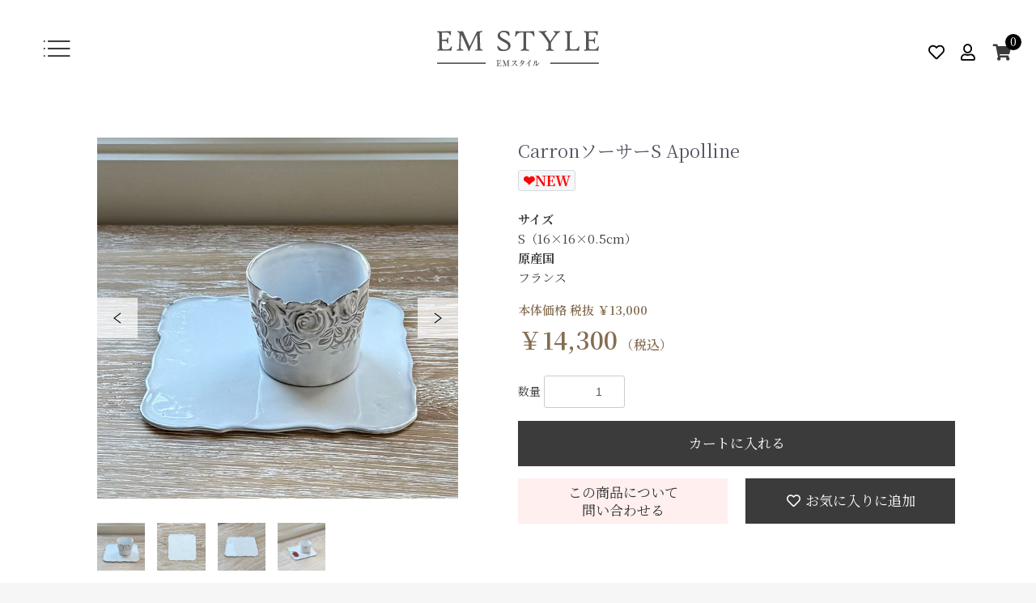

--- FILE ---
content_type: text/html; charset=UTF-8
request_url: https://emstyle-emi.com/products/detail/266
body_size: 9185
content:
<!doctype html>
<html lang="ja">
<head prefix="og: http://ogp.me/ns# fb: http://ogp.me/ns/fb# product: http://ogp.me/ns/product#">
    <meta charset="utf-8">
    <meta name="viewport" content="width=device-width, initial-scale=1, shrink-to-fit=no">
    <meta name="eccube-csrf-token" content="-gEvYtXHJUkAykLfS2STdO28f8MQla4ZKqIh1nSAqFE">
    <title>EMスタイル株式会社 / CarronソーサーS Apolline</title>
                        <link rel="icon" href="/html/user_data/assets/img/common/favicon.ico">
    <link rel="stylesheet" href="https://maxcdn.bootstrapcdn.com/bootstrap/3.3.7/css/bootstrap.min.css">
    <link rel="stylesheet" href="https://use.fontawesome.com/releases/v5.3.1/css/all.css" integrity="sha384-mzrmE5qonljUremFsqc01SB46JvROS7bZs3IO2EmfFsd15uHvIt+Y8vEf7N7fWAU" crossorigin="anonymous">
    <link rel="stylesheet" href="//cdn.jsdelivr.net/jquery.slick/1.6.0/slick.css">
    <link rel="stylesheet" href="/html/template/default/assets/css/style.css">
        <style>

        .slick-slider {
            margin-bottom: 30px;
        }

        .slick-dots {
            position: absolute;
            bottom: -45px;
            display: block;
            width: 100%;
            padding: 0;
            list-style: none;
            text-align: center;
        }

        .slick-dots li {
            position: relative;
            display: inline-block;
            width: 20px;
            height: 20px;
            margin: 0 5px;
            padding: 0;

            cursor: pointer;
        }

        .slick-dots li button {
            font-size: 0;
            line-height: 0;
            display: block;
            width: 20px;
            height: 20px;
            padding: 5px;
            cursor: pointer;
            color: transparent;
            border: 0;
            outline: none;
            background: transparent;
        }

        .slick-dots li button:hover,
        .slick-dots li button:focus {
            outline: none;
        }

        .slick-dots li button:hover:before,
        .slick-dots li button:focus:before {
            opacity: 1;
        }

        .slick-dots li button:before {
            content: " ";
            line-height: 20px;
            position: absolute;
            top: 0;
            left: 0;
            width: 12px;
            height: 12px;
            text-align: center;
            opacity: .25;
            background-color: black;
            border-radius: 50%;

        }

        .slick-dots li.slick-active button:before {
            opacity: .75;
            background-color: black;
        }

        .slick-dots li button.thumbnail img {
            width: 0;
            height: 0;
        }

    </style>
    <script src="https://code.jquery.com/jquery-3.3.1.min.js" integrity="sha256-FgpCb/KJQlLNfOu91ta32o/NMZxltwRo8QtmkMRdAu8=" crossorigin="anonymous"></script>
    <script>
        $(function() {
            $.ajaxSetup({
                'headers': {
                    'ECCUBE-CSRF-TOKEN': $('meta[name="eccube-csrf-token"]').attr('content')
                }
            });
        });
    </script>
                    <!-- ▼Googleアナリティクス -->
            <!-- Google Tag Manager -->
<script>(function(w,d,s,l,i){w[l]=w[l]||[];w[l].push({'gtm.start':
new Date().getTime(),event:'gtm.js'});var f=d.getElementsByTagName(s)[0],
j=d.createElement(s),dl=l!='dataLayer'?'&l='+l:'';j.async=true;j.src=
'https://www.googletagmanager.com/gtm.js?id='+i+dl;f.parentNode.insertBefore(j,f);
})(window,document,'script','dataLayer','GTM-P368ZCZ');</script>
<!-- End Google Tag Manager -->

<!-- Global site tag (gtag.js) - Google Analytics -->
<script async src="https://www.googletagmanager.com/gtag/js?id=G-9D031FLWYY"></script>
<script>
  window.dataLayer = window.dataLayer || [];
  function gtag(){dataLayer.push(arguments);}
  gtag('js', new Date());

  gtag('config', 'G-9D031FLWYY');
</script>

<script src="https://kit.fontawesome.com/0ae7c61dfd.js" crossorigin="anonymous"></script>

<!-- Meta Pixel Code -->
<script>
!function(f,b,e,v,n,t,s){if(f.fbq)return;n=f.fbq=function(){n.callMethod?n.callMethod.apply(n,arguments):n.queue.push(arguments)};
if(!f._fbq)f._fbq=n;n.push=n;n.loaded=!0;n.version='2.0';n.queue=[];t=b.createElement(e);t.async=!0;t.src=v;s=b.getElementsByTagName(e)[0];s.parentNode.insertBefore(t,s)}(window, document,'script','https://connect.facebook.net/en_US/fbevents.js');fbq('init', '960268711831481');fbq('track', 'PageView');
</script>
<noscript><img height="1" width="1" style="display:none" src="https://www.facebook.com/tr?id=960268711831481&ev=PageView&noscript=1"/></noscript>
<!-- End Meta Pixel Code -->
        <!-- ▲Googleアナリティクス -->

                <link rel="stylesheet" href="/html/user_data/assets/css/customize.css">
</head>
<body id="page_product_detail" class="product_page">
        <!-- ▼Googleアナリティクス（Bodyタグ直後用） -->
            <!-- Google Tag Manager (noscript) -->
<noscript><iframe src="https://www.googletagmanager.com/ns.html?id=GTM-P368ZCZ"
height="0" width="0" style="display:none;visibility:hidden"></iframe></noscript>
<!-- End Google Tag Manager (noscript) -->
        <!-- ▲Googleアナリティクス（Bodyタグ直後用） -->


<div class="ec-layoutRole">
                <div class="ec-layoutRole__header">
                <!-- ▼ヘッダー(商品検索・ログインナビ・カート) -->
            <div class="ec-headerNaviRole">
	<div class="ec-headerNaviRole__left c-headerNaviRole__cell">
		<button class="c-headerRole__toggleButton" data-action="headerNaviToggleOpen" style="background: url('/html/user_data/assets/img/common/toggleButton.png')"></button>
			</div>

	<div class="c-headerNaviRole__cell">
		<div class="c-headerNaviRole__logo">
			<a href="https://emstyle-emi.com/"><img src="/html/user_data/assets/img/common/logo.svg" alt="EM style"></a>
		</div>
	</div>

	<div class="ec-headerNaviRole__right c-headerNaviRole__cell">
		<div class="ec-headerNaviRole__nav">
			
<div class="ec-headerNav">
    				            <div class="ec-headerNav__item">
                <a href="https://emstyle-emi.com/mypage/favorite">
                    <i class="ec-headerNav__itemIcon far fa-heart fa-fw"></i>
                                    </a>
            </div>
                        <div class="ec-headerNav__item">
            <a href="https://emstyle-emi.com/mypage/login">
                <i class="ec-headerNav__itemIcon far fa-user fa-fw"></i>
                            </a>
        </div>
    </div>
			<div class="c-headerRole__cart">
				<div class="ec-cartNaviWrap">
    <a href="https://emstyle-emi.com/cart" class="c-cartNavi">
        <i class="ec-cartNavi__icon fas fa-shopping-cart">
            <span class="ec-cartNavi__badge">0</span>
        </i>
            </a>
            <div class="ec-cartNaviNull">
            <div class="ec-cartNaviNull__message">
                <p>現在カート内に商品はございません。</p>
            </div>
        </div>
    </div>
			</div>
		</div>
	</div>

	<div class="c-headerNaviRole__toggleMenu">
		<div class="toggleMenu__container">
			<div class="toggleMenu__mv" style="background: url('/html/user_data/assets/img/common/toggleMenu-bg.jpg')">
				<button class="c-headerRole__toggleButton btn-close" data-action="headerNaviToggleClose" style="background: url('/html/user_data/assets/img/common/toggleButton-close.png')"></button>
			</div>
			<div class="toggleMenu__content">
				<header class="toggleMenu__header">
					<div>
						<a href="https://emstyle-emi.com/">HOME</a>
					</div>
					<div>
						<div class="ec-headerNaviRole__nav">
							
<div class="ec-headerNav">
    				            <div class="ec-headerNav__item">
                <a href="https://emstyle-emi.com/mypage/favorite">
                    <i class="ec-headerNav__itemIcon far fa-heart fa-fw"></i>
                                    </a>
            </div>
                        <div class="ec-headerNav__item">
            <a href="https://emstyle-emi.com/mypage/login">
                <i class="ec-headerNav__itemIcon far fa-user fa-fw"></i>
                            </a>
        </div>
    </div>
							<div class="c-headerRole__cart">
								<div class="ec-cartNaviWrap">
    <a href="https://emstyle-emi.com/cart" class="c-cartNavi">
        <i class="ec-cartNavi__icon fas fa-shopping-cart">
            <span class="ec-cartNavi__badge">0</span>
        </i>
            </a>
            <div class="ec-cartNaviNull">
            <div class="ec-cartNaviNull__message">
                <p>現在カート内に商品はございません。</p>
            </div>
        </div>
    </div>
							</div>
						</div>
					</div>
				</header>

				<div class="toggleMenu__list">
					<div class="toggleMenu__list-cat">
						<h3 class="toggleMenu__title sp">商品一覧<span id="toggleMenu__toggleBtn"></span></h3>
						<h3 class="pc"><a href="https://emstyle-emi.com/products/list">商品一覧</a></h3>
						
						
						
						
						<ul>
							<li class="sp">
								<a href="https://emstyle-emi.com/products/list"><span class="en">All</span><span class="ja">すべての商品</span></a>
							</li>
							<li>
								<a href="https://emstyle-emi.com/products/list?category_id=13"><span class="en">Select Products</span><span class="ja">EMセレクト</span></a>
							</li>
							<li>
								<a href="https://emstyle-emi.com/products/list?category_id=50"><span class="en">Original Item</span><span class="ja">EMオリジナル</span></a>
							</li>
							<li>
								<a href="https://emstyle-emi.com/products/list?category_id=44"><span class="en">Ice Flower Bouquet</span><span class="ja">アイスフラワーブーケ</span></a>
							</li>
														<li>
								<a href="https://emstyle-emi.com/products/list?category_id=61"><span class="en">Dry Flower Arrangement</span><span class="ja">ドライフラワーアレンジメント</span></a>
							</li>
																												<li>
								<a href="https://emstyle-emi.com/products/list?category_id=12"><span class="en">EM Cooking</span><span class="ja">EMクッキング</span></a>
							</li>
							<li>
								<a href="https://emstyle-emi.com/products/list?category_id=31"><span class="en">Order</span><span class="ja">受注販売</span></a>
							</li>
						</ul>
					</div>

					<div>
						<ul>
							<li><a href="https://emstyle-emi.com/about">EMスタイルとは</a></li>
							<li><a href="https://emstyle-emi.com/select_item">EMセレクト商品について</a></li>
							<li><a href="https://emstyle-emi.com/commitment">EMスタイルオリジナル商品について</a></li>
							<li><a href="https://emstyle-emi.com/cooking">EMクッキングについて</a></li>
							<li><a href="https://emstyle-emi.com/salon">EMサロンについて</a></li>
							<li><a href="https://emstyle-emi.com/more/works/">実績</a></li>
														<li><a href="https://emstyle-emi.com/business">法人のお客様</a></li>
							<li><a href="https://emstyle-emi.com/more/topics/">トピックス</a></li>
							
						</ul>
					</div>

					<div>
						<ul>
							<li><a href="https://emstyle-emi.com/company">運営会社</a></li>
							<li><a href="https://emstyle-emi.com/faq">Q&A</a></li>
							<li><a href="https://emstyle-emi.com/guide">ショッピングガイド</a></li>
							<li><a href="https://emstyle-emi.com/contact">お問い合わせ</a></li>
						</ul>
					</div>
				</div><!-- .toggleMenu__list -->
			</div>
		</div>
	</div>
</div>

<script>
let tglBtnOpen = $('*[data-action="headerNaviToggleOpen"]');
let tglBtnClose = $('*[data-action="headerNaviToggleClose"]');
let tglMenu = $('.c-headerNaviRole__toggleMenu');

tglBtnOpen.on('click', function() {
	tglMenu.fadeIn()
});
tglBtnClose.on('click', function() {
	tglMenu.fadeOut()
});

$('.toggleMenu__list-cat .toggleMenu__title').on('click', function() {
	$('.toggleMenu__list-cat ul').slideToggle();
	$('#toggleMenu__toggleBtn').toggleClass('active');
});
</script>
        <!-- ▲ヘッダー(商品検索・ログインナビ・カート) -->

        </div>
    
        
    <div class="ec-layoutRole__contents">
                
                
        <div class="ec-layoutRole__main">
                        
                            <div class="page--productsDetail">
        <div class="c-wrapper">
            <div class="ec-grid2">
                <div class="ec-grid2__cell cell-slider">
                    <div class="ec-sliderItemRole">
                        <div class="item_visual">
                                                            <div class="slide-item"><img src="/html/upload/save_image/0731173241_688b2a29e2243.jpg"></div>
                                                            <div class="slide-item"><img src="/html/upload/save_image/0731173223_688b2a1737652.jpg"></div>
                                                            <div class="slide-item"><img src="/html/upload/save_image/0731173230_688b2a1e5f14b.jpg"></div>
                                                            <div class="slide-item"><img src="/html/upload/save_image/0731173244_688b2a2c849c5.jpg"></div>
                                                    </div>
                        <div class="item_nav">
                                                            <div class="slideThumb" data-index="0"><img src="/html/upload/save_image/0731173241_688b2a29e2243.jpg"></div>
                                                            <div class="slideThumb" data-index="1"><img src="/html/upload/save_image/0731173223_688b2a1737652.jpg"></div>
                                                            <div class="slideThumb" data-index="2"><img src="/html/upload/save_image/0731173230_688b2a1e5f14b.jpg"></div>
                                                            <div class="slideThumb" data-index="3"><img src="/html/upload/save_image/0731173244_688b2a2c849c5.jpg"></div>
                                                    </div>
                    </div>
                </div>
                <div class="ec-grid2__cell">
                    <div class="ec-productRole__profile">
                                                <div class="ec-productRole__title">
                            <h2 class="ec-headingTitle">CarronソーサーS Apolline</h2>
                        </div>
                                                                            <ul class="ec-productRole__tags">
                                                                    <li class="ec-productRole__tag tag_9">❤️NEW</li>
                                                            </ul>
                                                                                                    <div class="ec-productRole__description"><b>サイズ</b><br />
S（16&times;16&times;0.5cm）<br />
<b>原産国</b><br />
フランス</div>
                                                                                                                                                                            <div class="ec-productRole__price">
                                                            <div class="c-price__notax">本体価格 税抜 ￥13,000</div>
                                                    </div>
                                                <div class="ec-productRole__price">
                                                            <div class="ec-price">
                                    <span class="ec-price__price">￥14,300</span>
                                    <span class="ec-price__tax">（税込）</span>
                                </div>
                                                    </div>
                                                                                                                        <form action="https://emstyle-emi.com/products/add_cart/266" method="post" id="form1" name="form1">
                                                                    <div class="ec-productRole__actions">
                                                                                <div class="ec-numberInput"><span>数量</span>
                                            <input type="number" id="quantity" name="quantity" required="required" min="1" maxlength="" class="form-control" value="1" />
                                            
                                        </div>
                                    </div>
                                    <div class="ec-productRole__btn">
                                        <button type="submit" class="ec-blockBtn--action add-cart">
                                            カートに入れる
                                        </button>
                                    </div>
                                
                                <input type="hidden" id="product_id" name="product_id" value="266" /><input type="hidden" id="ProductClass" name="ProductClass" value="551" /><input type="hidden" id="_token" name="_token" value="FFIrUcoqKrGjJgv09oFLnhRm4t1zusyBwZE0JSPIvf8" />
                            </form>
                            <div class="ec-modal">
                                <input type="checkbox" id="ec-modal-checkbox" class="checkbox">
                                <div class="ec-modal-overlay">
                                    <label for="ec-modal-checkbox" class="ec-modal-overlay-close"></label>
                                    <div class="ec-modal-wrap">
                                        <label for="ec-modal-checkbox" class="ec-modal-close"><span class="ec-icon"><img src="/html/template/default/assets/icon/cross-dark.svg" alt=""/></span></label>
                                        <div id="ec-modal-header" class="text-center">カートに追加しました。</div>
                                        <div class="ec-modal-box">
                                            <div class="ec-role">
                                                <label for="ec-modal-checkbox" class="ec-inlineBtn--cancel">お買い物を続ける</label>
                                                <a href="https://emstyle-emi.com/cart" class="ec-inlineBtn--action">カートへ進む</a>
                                            </div>
                                        </div>
                                    </div>
                                </div>
                            </div>
                            <a href="https://emstyle-emi.com/contact?product=266" class="ec-blockBtn--cancel ec-blockBtn--contact">
                                この商品について<br>問い合わせる
                            </a>
                                                            <form action="https://emstyle-emi.com/products/add_favorite/266" method="post">
                                    <div class="ec-productRole__btn">
                                                                                    <button type="submit" id="favorite" class="ec-blockBtn--cancel">
                                                <i class="ec-headerNav__itemIcon far fa-heart fa-fw"></i>
                                                お気に入りに追加
                                            </button>
                                                                            </div>
                                </form>
                                                </div>
                </div>
            </div>
                            <div class="ec-productRole__description c-productRole__freearea">
                    <h2>商品の説明</h2>
<p>●2010年に18世紀と19世紀のデザインに触発されMathilde Carron-Astier deVillatte（マチルダ・ キャロン・アスティエ・ドゥ・ヴィラット）によってデザインされた。<br />●パリ近郊で採取される深みのある褐色の陶土（ブラックテラコッタ）・鉛白の釉薬（無害）を使用しています。<br />●CARRONの商品は環境に配慮して制作をしています。<br />●商品はすべてセラミック（陶磁器）100％で、フランスで作られています。<br />●熟練した職人の手によってひとつひとつ丁寧に作られています。（ハンドメイド）<br />●サイズはおおよその外寸です。<br />●マチルダ・キャロンの商品は、1点1点手づくりのため、サイズ、かたち、色、厚み、重さは個体差があります。</p>
<p>材質の特性上、表面に黒い点や小さな穴、突起や釉薬の剥がれた部分などがあります。</p>
<p>何とも言い難い風合いをお楽しみいただく商品ですので、ご了承いただけます事をお願いいたします。</p>
<p>それぞれのアイテムが「世界に一つ」の貴女だけの陶磁器です。</p>
<h2>取り扱い・使用上の注意</h2>
<p>●オーブン使用不可<br />●電子レンジ調理不可<br />●食器洗乾燥機可　※他の食器や調理器具等とぶつからないようお気をつけください。</p>
<p>CARRONの食器は、薄く繊細に作られている為、食器同士の摩擦などにより傷つき安いです。取扱いには、ご注意ください。</p>
<h2>注意事項</h2>
<p>すべてハンドメイドの商品です。</p>
<p>サイズや形等に個体差が見られますことを、事前にご了承下さい。</p>
<p>いずれも風合いの一つとしてお楽しみいただければと思います。</p>
<p>&nbsp;</p>
<p>「穴」「線」　表面に黒い点や小さな穴、線のようなくぼみ見られる事がございます。</p>
<p><img src="/html/upload/save_image/rich_editor/0904090329_68b8d75115ed7.jpg" alt="" width="420" height="420" /></p>
<p>&nbsp;</p>
<p>「釉薬がうすい」　釉薬が部分的にうすく、下地の黒い部分が見える事がございます。</p>
<p><img src="/html/upload/save_image/rich_editor/0904090340_68b8d75c663f7.jpg" alt="" width="420" height="420" /></p>
<p>&nbsp;</p>
<p>「釉薬の剥がれ」　製造過程で、釉薬の予め剥がれているところがございます。裏面に多く見られます。</p>
<p><img src="/html/upload/save_image/rich_editor/0904090353_68b8d7697962c.jpg" alt="" width="420" height="420" /></p>
<p>&nbsp;</p>
<p>「釉薬ムラ」　釉薬のかかり方にムラがあり、白の色味が違って見える事がございます。</p>
<p><img src="/html/upload/save_image/rich_editor/0904090412_68b8d77c8fd9f.jpg" alt="" width="420" height="420" /></p>
<p>&nbsp;</p>
<p>「刻印について」　刻印のデザインは複数あり、釉薬のかかり具合により見えにくい物もございます。刻印の入っていないアイテムもございます。</p>
<p><img src="/html/upload/save_image/rich_editor/0904090422_68b8d7860cc33.jpg" alt="" width="420" height="420" /></p>
                </div>
            
                                                                                </div>
    </div>

                                        <div class="ec-layoutRole__mainBottom">
                        <!-- ▼最近チェックした商品 -->
                <div class="ec-role c-wrapper">
        <div class="ec-checkProductRole">
            <h2>最近チェックしたアイテム</h2>
            <div>
                <div class="ec-checkProductItemRole__list">
                                            <div class="ec-checkProductRole__listItem">
                            <a href="https://emstyle-emi.com/products/detail/266">
                                <div class="item_photo"><img src="/html/upload/save_image/0731173241_688b2a29e2243.jpg"></div>
                                <p class="ec-checkProductRole__listItemTitle">CarronソーサーS Apolline</p>
                                <p class="price02-default">
                                                                            ￥14,300
                                                                    </p>
                            </a>
                        </div>
                                    </div>
            </div>
        </div>
    </div>

    <style type="text/css"></style>

        <!-- ▲最近チェックした商品 -->

                </div>
                    </div>

                    </div>

        
                <div class="ec-layoutRole__footer">
                <!-- ▼フッター -->
            <div class="c-footer">
    <div class="footer-contact tac">
        <img src="/html/user_data/assets/img/common/contact.png" alt="">
        <h3>お問い合わせ</h3>
        <p>商品に関することなど<br class="sp">お気軽にお問い合わせください。</p>
        <a href="https://emstyle-emi.com/contact" class="c-btn">CONTACT</a>
    </div>

    <div class="footer-info">
        <div class="c-wrapper">
            <div class="content">
                <div><a href="https://emstyle-emi.com/"><img src="/html/user_data/assets/img/common/logo-w.png" alt="EM style"></a></div>
                <div>
                    <nav class="footer-nav">
                        <ul>
                            <li><a href="https://emstyle-emi.com/help/privacy">プライバシーポリシー</a></li>
                            <li><a href="https://emstyle-emi.com/help/agreement">ご利用規約</a></li>
                            <li><a href="https://emstyle-emi.com/help/tradelaw">特定商取引法に基づく表記</a></li>
                        </ul>
                    </nav>
                    <p class="copy">&copy; EM STYLE | MADE IN JAPAN</p>
                </div>
            </div>
        </div>
    </div>
</div>
        <!-- ▲フッター -->

        </div>
    </div><!-- ec-layoutRole -->

<div class="ec-overlayRole"></div>
<div class="ec-drawerRoleClose"><i class="fas fa-times"></i></div>
<div class="ec-drawerRole">
        </div>
<div class="ec-blockTopBtn pagetop">ページトップへ</div>
<script src="https://maxcdn.bootstrapcdn.com/bootstrap/3.3.7/js/bootstrap.min.js"></script>
<script src="https://cdn.jsdelivr.net/jquery.slick/1.6.0/slick.min.js"></script>
<script>
var eccube_lang = {
    "common.delete_confirm":"削除してもよろしいですか?"
}
</script><script src="/html/template/default/assets/js/function.js"></script>
<script src="/html/template/default/assets/js/eccube.js"></script>
    <script>
        eccube.classCategories = {"__unselected":{"__unselected":{"name":"\u9078\u629e\u3057\u3066\u304f\u3060\u3055\u3044","product_class_id":""}},"__unselected2":{"#":{"classcategory_id2":"","name":"","stock_find":true,"price01":"","price02":"13,000","price01_inc_tax":"","price02_inc_tax":"14,300","product_class_id":"551","product_code":"","sale_type":"1"}}};

        // 規格2に選択肢を割り当てる。
        function fnSetClassCategories(form, classcat_id2_selected) {
            var $form = $(form);
            var product_id = $form.find('input[name=product_id]').val();
            var $sele1 = $form.find('select[name=classcategory_id1]');
            var $sele2 = $form.find('select[name=classcategory_id2]');
            eccube.setClassCategories($form, product_id, $sele1, $sele2, classcat_id2_selected);
        }

            </script>
    <script>
        $(function() {
            // bfcache無効化
            $(window).bind('pageshow', function(event) {
                if (event.originalEvent.persisted) {
                    location.reload(true);
                }
            });

            $('.item_visual').slick({
                dots: false,
                arrows: true,
                prevArrow: "<button type=\"button\" class=\"slick-prev\"><img src=\"/html/user_data/assets/img/top/slider-prev.png\"></button>",
                nextArrow: "<button type=\"button\" class=\"slick-next\"><img src=\"/html/user_data/assets/img/top/slider-next.png\"></button>",
                responsive: [{
                    breakpoint: 768,
                    settings: {
                        prevArrow: "<button type=\"button\" class=\"slick-prev\"><img src=\"/html/user_data/assets/img/top/slider-prev-sp.png\"></button>",
                        nextArrow: "<button type=\"button\" class=\"slick-next\"><img src=\"/html/user_data/assets/img/top/slider-next-sp.png\"></button>",
                    }
                }],
            });

            $('.slideThumb').on('click', function() {
                var index = $(this).attr('data-index');
                $('.item_visual').slick('slickGoTo', index, false);
            })
        });
    </script>
    <script>
        $(function() {
            $('.add-cart').on('click', function(event) {
                
                
                // 個数フォームのチェック
                if ($('#quantity').val() < 1) {
                    $('#quantity')[0].setCustomValidity('1以上で入力してください。');
                    return true;
                } else {
                    $('#quantity')[0].setCustomValidity('');
                }

                event.preventDefault();
                $form = $('#form1');
                $.ajax({
                    url: $form.attr('action'),
                    type: $form.attr('method'),
                    data: $form.serialize(),
                    dataType: 'json',
                    beforeSend: function(xhr, settings) {
                        // Buttonを無効にする
                        $('.add-cart').prop('disabled', true);
                    }
                }).done(function(data) {
                    // レスポンス内のメッセージをalertで表示
                    $.each(data.messages, function() {
                        $('#ec-modal-header').html(this);
                    });

                    $('#ec-modal-checkbox').prop('checked', true);

                    // カートブロックを更新する
                    $.ajax({
                        url: "https://emstyle-emi.com/block/cart",
                        type: 'GET',
                        dataType: 'html'
                    }).done(function(html) {
                        $('.ec-headerRole__cart').html(html);
                    });
                }).fail(function(data) {
                    alert('カートへの追加に失敗しました。');
                }).always(function(data) {
                    // Buttonを有効にする
                    $('.add-cart').prop('disabled', false);
                });
            });
        });

        $(window).resize(function() {
            matchHeightImg('.ec-shelfGrid__item-image');
            matchHeightImg('.item_photo');
        });
        $(document).ready(function() {
            matchHeightImg('.ec-shelfGrid__item-image');
            matchHeightImg('.item_photo');
        })
        // 画像枠縦幅横幅同比率
        function matchHeightImg(el) {
            $(el).each(function() {
                let w = $(this).width();
                let h = w + 'px';
                $(this).css({'height': h});
            })
        };
    </script>
        <!-- ▼カートに戻るボタン -->
            <style>
    .backToCartBlank {
        height: 50px;
    }
    #backToCart {
        padding: 0;
        margin: 0;
        position: fixed;
        bottom: 0;
        left: 0;
        width: 100%;
        height: 50px;
        border: none;
        line-height: 50px;
        text-align: center;
        background-color: #846d50;
        color: #fff;
        font-family: 'Noto Serif JP', serif;
        font-size: 1.7rem;
    }
</style>

<script>
$(function() {
    var topBtn = $('#backToCart');
    //ボタンを非表示にする
    topBtn.hide();
    //スクロールしてページトップから100に達したらボタンを表示
    $(window).scroll(function () {
        if ($(this).scrollTop() > 1000) {
            //フェードインで表示
            topBtn.fadeIn();
        } else {
            //フェードアウトで非表示
            topBtn.fadeOut();
        }
    });
    
    topBtn.on('click', function(){
      var speed = 400;
      var target = $('.ec-blockBtn--action.add-cart');
      var position = target.offset().top - 200;
      $('body,html').animate({scrollTop:position}, speed, 'swing');
      return false;
   });
});
</script>

    <div class="backToCartBlank"></div>
    <button id="backToCart">ページTOPに戻る</button>

        <!-- ▲カートに戻るボタン -->

                

                <div id="RelatedProduct-product_area" class="ec-shelfRole" style="display: none;">
    <h2>関連情報</h2>
    <ul class="ec-shelfGrid">
            </ul>
</div>
    
    <script src="/html/user_data/assets/js/customize.js"></script>
</body>
</html>


--- FILE ---
content_type: text/css
request_url: https://emstyle-emi.com/html/user_data/assets/css/customize.css
body_size: 11554
content:
@import"https://fonts.googleapis.com/css2?family=EB+Garamond&family=Noto+Serif+JP:wght@400;600;700&display=swap";@media all and (max-width: 768px){.pc{display:none !important}}@media all and (min-width: 769px){.sp{display:none !important}}*{font-weight:400;font-family:"Noto Serif JP",serif;color:#3b3b3b;line-height:1.6666}.f-garamond,.page--productsDetail .ec-blockBtn--action,.page--productsDetail .ec-blockBtn--cancel,.ec-pager .ec-pager__item span,.ec-pager .ec-pager__item--active span,.ec-pager .ec-pager__item a,.ec-pager .ec-pager__item--active a,.company--title,.pages--title h1,.pages--title--narrow h1{font-family:"EB Garamond","Noto Serif JP",serif}.ec-layoutRole{padding-top:120px}@media all and (max-width: 768px){.ec-layoutRole{padding-top:60px}}.ec-layoutRole .ec-layoutRole__contents{max-width:100% !important}.ec-headerNav{display:inline-block !important}@media all and (max-width: 768px){.ec-headerNaviRole__right>.ec-headerNaviRole__nav .ec-headerNav{display:none !important}}.ec-searchnavRole__infos{padding-top:0 !important;border-top:none !important}.ec-select select{background-color:#fff !important}.ec-shelfGrid__item.status-soldout{position:relative;padding-bottom:36px !important;min-height:360px}@media all and (max-width: 768px){.ec-shelfGrid__item.status-soldout{min-height:280px}}.ec-shelfGrid__item .ec-shelfGrid__item-image{position:relative}.ec-shelfGrid__item .ec-shelfGrid__item-image img{position:absolute;top:50%;left:50%;transform:translate(-50%, -50%)}.ec-shelfGrid__item .ec-productRole__tag{margin:3px 3px 3px 0px;padding:2px 5px;display:inline-block;list-style:none;color:red;border:solid 1px #d7dadd;border-radius:3px;background-color:#f5f7f8;line-height:1.2;font-weight:700;font-size:1.45rem}.ec-shelfGrid__item p{font-weight:400;font-size:1.5rem}.ec-shelfGrid__item .price02-default{font-weight:600;font-size:1.5rem;color:#856d51}.ec-shelfGrid__item .tag_soldout{position:absolute;bottom:0;left:16px;margin-top:5px;width:calc(100% - 32px);height:30px;display:block;text-align:center;line-height:30px;font-size:1.3rem;color:#fff;background:#ccc}@media all and (max-width: 768px){.ec-shelfGrid__item .tag_soldout{left:0;width:calc(100% - 8px)}}@media all and (max-width: 768px){.ec-shelfGrid__item:nth-child(even).status-soldout .tag_soldout{left:8px}}.ec-blockTopBtn.pagetop{display:none !important}ul{margin:0;padding:0}li{list-style-type:none}.tar{text-align:right}.tac{text-align:center}.tal{text-align:left}.ti-1{text-indent:-1em;padding-left:1em}.c-btn,.c-btn--white{border:1px solid #3b3b3b;width:260px;height:50px;line-height:50px;text-align:center;display:inline-block;position:relative;color:#3b3b3b;font-family:"EB Garamond","Noto Serif JP",serif;text-decoration:none;transition:.3s}@media all and (max-width: 768px){.c-btn,.c-btn--white{height:40px;line-height:40px}}.c-btn:before,.c-btn--white:before,.c-btn:after,.c-btn--white:after{content:"";position:absolute;width:20px;height:20px;transition:.3s}.c-btn:before,.c-btn--white:before{border-top:1px solid #3b3b3b;border-left:1px solid #3b3b3b;top:-5px;left:-5px}.c-btn:after,.c-btn--white:after{border-bottom:1px solid #3b3b3b;border-right:1px solid #3b3b3b;bottom:-5px;right:-5px}.c-btn:hover,.c-btn--white:hover{background-color:#3b3b3b;color:#fff;text-decoration:none;transition:.3s}.c-btn:hover:before,.c-btn--white:hover:before,.c-btn:hover:after,.c-btn--white:hover:after{transition:.3s}.c-btn:hover:before,.c-btn--white:hover:before{top:-1px;left:-1px}.c-btn:hover:after,.c-btn--white:hover:after{bottom:-1px;right:-1px}.c-btn--white{border:1px solid #fff;color:#fff}.c-btn--white:before{border-top:1px solid #fff;border-left:1px solid #fff}.c-btn--white:after{border-bottom:1px solid #fff;border-right:1px solid #fff}.c-btn--white:hover{background-color:#fff;color:#3b3b3b}.c-btn--white:hover:before{top:-1px;left:-1px}.c-btn--white:hover:after{bottom:-1px;right:-1px}.c-wrapper{padding-right:20px;padding-left:20px;width:100%;max-width:860px}@media all and (min-width: 769px){.c-wrapper{padding-right:100px;padding-left:100px;margin-right:auto;margin-left:auto;width:100%;max-width:1360px}}.c-title{text-align:center;font-family:"EB Garamond","Noto Serif JP",serif;font-weight:400;font-size:33px;line-height:.9}@media all and (min-width: 769px){.c-title{font-size:38px}}.c-title span{font-weight:400;font-size:15px}.c-cartNavi{position:relative}.c-cartNavi .fa-shopping-cart::before{font-size:2rem}.c-cartNavi .ec-cartNavi__badge{position:absolute;top:-12px;right:-12px;width:20px;height:20px;border-radius:20px;text-align:center;line-height:19px;background-color:#000;color:#fff;font-size:1.4rem}.c-sidebar ul li{margin-bottom:15px;list-style-type:none}.c-sidebar ul li a{position:relative;display:inline-block;padding-left:30px;color:#3b3b3b}.c-sidebar ul li a:before{content:"";position:absolute;top:50%;left:0;transform:translateY(-50%);width:20px;height:20px;border:1px solid #a3a3a3;border-radius:3px}.c-sidebar ul li a.active:before{background-color:#a3a3a3}.c-sidebar ul li a.active:after{content:"";position:absolute;top:50%;left:7px;transform:translateY(-61%) skewY(46deg) rotate(14deg);width:5px;height:15px;border-bottom:3px solid #fff;border-right:1px solid #fff}.c-sidebar ul.child{padding:0 20px}@media all and (min-width: 769px){.c-sidebar ul.child{padding:0 40px 0 20px}}.c-sidebar ul.child li:first-child{margin-top:15px}.c-sidebar .toggle--sidebar{margin-bottom:35px}.c-sidebar .toggle--sidebar h3{margin:0 -20px 20px;padding:15px;border-top:1px solid #787878;border-bottom:1px solid #787878;position:relative;font-size:2.1rem;color:#787878;cursor:pointer}.c-sidebar .toggle--sidebar h3:before,.c-sidebar .toggle--sidebar h3:after{content:"";position:absolute;top:50%;right:15px;width:20px;height:1px;background-color:#787878}.c-sidebar .toggle--sidebar h3:before{transform:translateY(-50%)}.c-sidebar .toggle--sidebar h3:after{transform:translateY(-50%) rotate(90deg);transition:.3s}.c-sidebar .toggle--sidebar h3.active:after{transform:translateY(-50%) rotate(0);transition:.3s}.c-sidebar .toggle--sidebar>ul{display:none}.ec-headerNaviRole{padding:0 30px;max-width:100%;height:120px;position:fixed;top:0;left:0;background-color:#fff;z-index:10000}@media all and (max-width: 768px){.ec-headerNaviRole{padding:0 15px;height:60px}}.ec-headerNaviRole:after{display:none}.c-headerNaviRole__cell{width:33.3333333333% !important}.c-headerNaviRole__logo{text-align:center}@media all and (max-width: 768px){.c-headerNaviRole__logo img{max-width:initial;height:40px}}@media all and (min-width: 769px){.c-headerNaviRole__logo img{width:100%;max-width:200px;height:auto}}.c-headerNaviRole__toggleMenu{display:none;width:100%;height:100vh;position:absolute;top:0;left:0;background-color:#fff}.toggleMenu__container{height:100%;display:flex;position:relative}@media all and (max-width: 768px){.toggleMenu__container{flex-wrap:wrap;flex-direction:column-reverse}}.toggleMenu__mv{width:35%;min-width:270px;text-align:center;background-size:cover !important;background-repeat:no-repeat !important;background-position:center !important}@media all and (max-width: 768px){.toggleMenu__mv{width:100%;min-width:initial;height:0}}.c-headerRole__toggleButton{width:40px;height:40px;position:absolute;top:40px;left:50px;background-color:rgba(0,0,0,0) !important;background-size:40px 40px !important;background-repeat:no-repeat !important;background-position:center !important;border:none !important}@media all and (max-width: 768px){.c-headerRole__toggleButton{width:30px;height:24px;background-size:30px 27px !important;top:20px;left:15px}}@media all and (max-width: 768px){.c-headerRole__toggleButton.btn-close{width:25px;height:25px;background-size:25px 25px !important}}.toggleMenu__content{padding:0 50px 50px;width:100%}@media all and (max-width: 768px){.toggleMenu__content{padding:10px 30px 30px;width:100%;max-width:100%;height:100vh}}.toggleMenu__content .toggleMenu__header{margin-bottom:30px;border-bottom:1px solid #a3a3a3;height:120px;display:flex;justify-content:space-between;align-items:center}@media all and (max-width: 768px){.toggleMenu__content .toggleMenu__header{height:auto;display:flex;justify-content:space-between;align-items:center;flex-wrap:wrap;flex-flow:column-reverse}}@media all and (max-width: 768px){.toggleMenu__content .toggleMenu__header>div:first-child{padding:30px 0;width:100%;text-align:left}}.toggleMenu__content .toggleMenu__header>div:first-child a{color:#3b3b3b}.toggleMenu__content .toggleMenu__header>div:last-child{width:50%;text-align:right}@media all and (max-width: 768px){.toggleMenu__content .toggleMenu__header>div:last-child{width:100%}}.toggleMenu__content .toggleMenu__header>div:last-child .ec-headerNav{display:inline-block}.toggleMenu__content .toggleMenu__list{margin-left:-50px;margin-right:-50px;height:calc(100% - 140px);display:flex}@media all and (max-width: 768px){.toggleMenu__content .toggleMenu__list{margin-left:0;margin-right:0;height:calc(100% - 142px);flex-wrap:wrap;overflow-y:scroll}}.toggleMenu__content .toggleMenu__list>div{padding-right:20px;padding-left:50px;width:33.3333333333%}@media all and (max-width: 768px){.toggleMenu__content .toggleMenu__list>div{padding-right:0;padding-left:0;width:100%}}.toggleMenu__content .toggleMenu__list>div:nth-child(2){border-left:1px solid #a3a3a3;border-right:1px solid #a3a3a3;width:40%}@media all and (max-width: 768px){.toggleMenu__content .toggleMenu__list>div:nth-child(2){padding-top:30px;margin-bottom:30px;border-left:none;border-right:none;border-top:1px solid #a3a3a3;border-bottom:1px solid #a3a3a3;width:100%}}.toggleMenu__content .toggleMenu__list>div:nth-child(3){width:25%}@media all and (max-width: 768px){.toggleMenu__content .toggleMenu__list>div:nth-child(3){padding-bottom:100px;width:100%}}.toggleMenu__content .toggleMenu__list>div h3{margin-top:0;margin-bottom:15px;font-size:1.6rem;line-height:1.6666}@media all and (max-width: 768px){.toggleMenu__content .toggleMenu__list>div h3{margin-bottom:30px;position:relative;font-size:1.5rem}}.toggleMenu__content .toggleMenu__list>div h3 a{color:#3b3b3b}.toggleMenu__content .toggleMenu__list>div ul{padding:0;margin:0}.toggleMenu__content .toggleMenu__list>div ul li{margin-bottom:20px;display:block;list-style-type:none}@media all and (max-width: 768px){.toggleMenu__content .toggleMenu__list>div ul li{margin-bottom:30px}}.toggleMenu__content .toggleMenu__list>div ul li a{color:#3b3b3b}@media all and (max-width: 768px){.toggleMenu__content .toggleMenu__list>div ul li a{font-size:15px}}.c-headerRole__cart{margin-left:15px;display:inline-block}@media all and (max-width: 768px){.c-headerRole__cart{margin:10px 10px 0 0}}@media all and (max-width: 768px){#toggleMenu__toggleBtn{position:absolute;top:50%;right:0;transform:translateY(-50%);width:15px;height:15px}#toggleMenu__toggleBtn:after,#toggleMenu__toggleBtn:before{content:"";position:absolute;top:50%;left:50%;transform:translate(-50%, -50%);width:15px;height:1px;background-color:#000}#toggleMenu__toggleBtn:after{transform:translate(-50%, -50%) rotate(90deg)}#toggleMenu__toggleBtn.active:after{transform:translate(-50%, -50%) rotate(0)}}@media all and (max-width: 768px){.toggleMenu__list-cat ul{display:none;padding-left:20px !important}}@media all and (min-width: 769px){.toggleMenu__list-cat ul{display:block !important}}.toggleMenu__list-cat ul li{margin-bottom:8px !important}.toggleMenu__list-cat ul li a{display:block;position:relative;text-decoration:none}.toggleMenu__list-cat ul li a:hover span.en{opacity:0;transition:.1s}.toggleMenu__list-cat ul li a:hover span.ja{opacity:1;transition:.1s}.toggleMenu__list-cat ul li a span{display:block;font-size:1.4rem}@media all and (max-width: 768px){.toggleMenu__list-cat ul li a span{font-size:1.5rem}}.toggleMenu__list-cat ul li a span.en{text-decoration:none;transition:.1s}.toggleMenu__list-cat ul li a span.ja{position:absolute;top:0;left:0;opacity:0;text-decoration:underline;transition:.1s}.c-footer .footer-contact{padding:50px 100px;background-color:#ffefef}@media all and (max-width: 768px){.c-footer .footer-contact{padding:50px 15px}}.c-footer .footer-contact img{width:43px}.c-footer .footer-contact h3{margin-top:20px;margin-bottom:25px;font-size:2rem}.c-footer .footer-contact p{margin-bottom:40px;font-size:1.5rem}.c-footer .footer-info{background-color:#5b5758}.c-footer .footer-info .content{padding-top:30px;padding-bottom:30px;display:flex;align-items:center;flex-wrap:wrap}@media all and (max-width: 768px){.c-footer .footer-info .content>div{width:100% !important;text-align:center !important}}.c-footer .footer-info .content>div:first-child{width:200px}@media all and (max-width: 768px){.c-footer .footer-info .content>div:first-child{margin-bottom:30px;width:120px}}.c-footer .footer-info .content>div:first-child img{width:155px}.c-footer .footer-info .content>div:last-child{width:calc(100% - 200px);text-align:right}.c-footer .footer-info .content .footer-nav{display:block;margin-bottom:8px}@media all and (max-width: 768px){.c-footer .footer-info .content .footer-nav{margin-bottom:30px}}.c-footer .footer-info .content .footer-nav ul li{list-style-type:none}@media all and (max-width: 768px){.c-footer .footer-info .content .footer-nav ul li{margin:10px 0}}@media all and (min-width: 769px){.c-footer .footer-info .content .footer-nav ul li{display:inline-block}.c-footer .footer-info .content .footer-nav ul li:not(:first-child){margin-left:20px}}.c-footer .footer-info .content .footer-nav ul li a{color:#fff;font-size:1.5rem}.c-footer .footer-info .content .copy{color:#fff;font-size:1.5rem}.front_page .top-slider .item img{width:100%}.front_page .top-slider .slick-dots{bottom:11px}.front_page .top-about{padding-top:80px;padding-bottom:80px;background-image:url("/html/user_data/assets/img/top/top-about-bg.jpg");background-size:cover;background-repeat:no-repeat;background-position:center;text-align:center}@media all and (max-width: 768px){.front_page .top-about{background-image:url("/html/user_data/assets/img/top/top-about-bg-sp.jpg")}}.front_page .top-about p{margin-top:30px;margin-bottom:35px;line-height:2.15;font-size:15px}.front_page .top-recommend{padding-top:80px;padding-bottom:80px;background-color:#fff}.front_page .top-recommend ul{padding:0;margin:20px 0 40px;display:flex;justify-content:flex-start;flex-wrap:wrap}.front_page .top-recommend ul li{list-style-type:none}@media all and (max-width: 768px){.front_page .top-recommend ul li{width:48%}.front_page .top-recommend ul li:nth-child(even){margin-left:4%}.front_page .top-recommend ul li:nth-child(n+3){margin-top:30px}}@media all and (min-width: 769px){.front_page .top-recommend ul li{margin-top:20px;width:calc(25% - 22px)}.front_page .top-recommend ul li:not(:nth-child(4n)){margin-right:28px}}.front_page .top-recommend ul li a{text-decoration:none;display:block}.front_page .top-recommend ul li img{max-width:100%}.front_page .top-recommend ul li dl{margin:0}.front_page .top-recommend ul li .item_name{margin-top:15px;margin-bottom:12px;font-weight:400;font-size:1.5rem}.front_page .top-recommend ul li .item_price{color:#846d50;font-weight:600;font-size:1.5rem}.front_page .top-topics,.front_page .top-works{padding-top:80px;padding-bottom:80px;border-bottom:1px solid #d2d2d2}@media all and (max-width: 768px){.front_page .top-topics,.front_page .top-works{padding-top:40px;padding-bottom:65px}}.front_page .top-topics .topics_container ul,.front_page .top-works .topics_container ul{padding-top:40px;padding-bottom:40px;display:flex;flex-wrap:wrap}.front_page .top-topics .topics_container ul>li,.front_page .top-works .topics_container ul>li{width:calc(33.3333333333% - 20px)}@media all and (max-width: 768px){.front_page .top-topics .topics_container ul>li,.front_page .top-works .topics_container ul>li{width:100%}.front_page .top-topics .topics_container ul>li:nth-child(n+2),.front_page .top-works .topics_container ul>li:nth-child(n+2){margin-top:30px}}@media all and (min-width: 769px){.front_page .top-topics .topics_container ul>li:not(:nth-child(3n+1)),.front_page .top-works .topics_container ul>li:not(:nth-child(3n+1)){margin-left:29px}.front_page .top-topics .topics_container ul>li:nth-child(n+4),.front_page .top-works .topics_container ul>li:nth-child(n+4){margin-top:40px}}.front_page .top-topics .topics_container ul>li a,.front_page .top-works .topics_container ul>li a{position:relative;height:100%;display:block;border:1px solid #d2d2d2;text-decoration:none;transition:.3s}.front_page .top-topics .topics_container ul>li a:hover,.front_page .top-works .topics_container ul>li a:hover{box-shadow:0 0 10px -3px rgba(0,0,0,.3);transition:.3s}.front_page .top-topics .topics_container ul>li a:hover .readmore img,.front_page .top-works .topics_container ul>li a:hover .readmore img{transform:translateX(10px);transition:.3s}.front_page .top-topics .topics_container ul>li .thumb,.front_page .top-works .topics_container ul>li .thumb{padding:0;line-height:0;min-height:220px;background-position:center;background-size:cover}.front_page .top-topics .topics_container ul>li .thumb img,.front_page .top-works .topics_container ul>li .thumb img{width:100%;height:auto}.front_page .top-topics .topics_container ul>li .topics--list-container,.front_page .top-works .topics_container ul>li .topics--list-container{padding:20px}@media all and (max-width: 768px){.front_page .top-topics .topics_container ul>li .topics--list-container,.front_page .top-works .topics_container ul>li .topics--list-container{padding:20px 15px}}.front_page .top-topics .topics_container ul>li .topics--list-container .topics--list-cat span,.front_page .top-works .topics_container ul>li .topics--list-container .topics--list-cat span{padding:5px 10px;margin-bottom:8px;display:inline-block;line-height:1;background-color:#3b3b3b;color:#fff;font-size:1.4rem}.front_page .top-topics .topics_container ul>li .topics--list-container .topics--list-title,.front_page .top-works .topics_container ul>li .topics--list-container .topics--list-title{margin:0 0 10px;font-weight:600;font-size:1.7rem;line-height:1.47}.front_page .top-topics .topics_container ul>li .topics--list-container .topics--list-content,.front_page .top-works .topics_container ul>li .topics--list-container .topics--list-content{margin-bottom:15px}.front_page .top-topics .topics_container ul>li .topics--list-container .topics--list-content *,.front_page .top-works .topics_container ul>li .topics--list-container .topics--list-content *{font-size:1.5rem;line-height:1.5}.front_page .top-topics .topics_container ul>li .topics--list-container .topics--list-date,.front_page .top-works .topics_container ul>li .topics--list-container .topics--list-date{margin-bottom:40px;display:block;color:#787878;font-size:1.3rem}@media all and (max-width: 768px){.front_page .top-topics .topics_container ul>li .topics--list-container .topics--list-date,.front_page .top-works .topics_container ul>li .topics--list-container .topics--list-date{margin-bottom:10px}}.front_page .top-topics .topics_container ul>li .topics--list-container .readmore,.front_page .top-works .topics_container ul>li .topics--list-container .readmore{position:absolute;bottom:15px;font-size:1.4rem}.front_page .top-topics .topics_container ul>li .topics--list-container .readmore img,.front_page .top-works .topics_container ul>li .topics--list-container .readmore img{margin-left:5px;width:31px;height:5px;vertical-align:middle;transition:.3s}.front_page .top-works{border-bottom:none}.front_page .top-works .topics_container ul>li a{border:none}.front_page .top-works .topics_container ul>li a:hover{box-shadow:none}.front_page .top-works .topics_container ul>li .topics--list-container{padding:20px 20px 50px}@media all and (max-width: 768px){.front_page .top-works .topics_container ul>li .topics--list-container{padding:20px 15px 45px}}.top-category{padding-top:80px;padding-bottom:80px;background-color:#e9e9e9}@media all and (max-width: 768px){.top-category{padding-top:40px;padding-bottom:65px}}.top-category .category_slider,.top-category .category_slider-sp{padding-bottom:60px;display:flex;flex-wrap:wrap;justify-content:flex-start}@media all and (max-width: 768px){.top-category .category_slider,.top-category .category_slider-sp{padding-top:25px;padding-bottom:40px;margin-bottom:20px}}.top-category .category_slider>*,.top-category .category_slider-sp>*{margin-top:30px;width:calc(33.3333333333% - 30px)}@media all and (max-width: 768px){.top-category .category_slider>*,.top-category .category_slider-sp>*{margin-top:15px;width:100%}}.top-category .item{margin-right:15px;margin-left:15px}.top-category .item a{position:relative;display:block;transition:.3s}.top-category .item a:hover{transition:.3s;opacity:.7}.top-category .item img{width:100%}.top-category .item .desc{position:absolute;bottom:0;left:0;padding:8px 10px;width:100%;background-color:rgba(0,0,0,.6);text-align:center;line-height:.9;color:#fff;font-size:24px}.top-category .item .desc span{color:#fff;font-size:14px}.top-category .sp-wrapper{display:flex;flex-wrap:wrap;justify-content:flex-start}.top-category .sp-wrapper>.item{margin:0;width:48%}.top-category .sp-wrapper>.item:nth-child(even){margin-left:4%}.top-category .sp-wrapper>.item:nth-child(n+3){margin-top:15px}.top-category .sp-wrapper>.item .desc{font-size:1.5rem}.top-category .sp-wrapper>.item .desc span{color:#fff;font-size:1.2rem}.top-category_half{display:flex;flex-wrap:wrap}.top-category_half>div{padding:100px 25px;width:50%;background-size:cover;background-position:center;text-align:center}@media all and (max-width: 768px){.top-category_half>div{padding:45px 15px;width:100%}}.top-category_half>div:first-child{background-image:url("/html/user_data/assets/img/top/top-category_half-1.jpg")}.top-category_half>div:last-child{background-image:url("/html/user_data/assets/img/top/top-category_half-2.jpg")}.top-category_half>div h3{margin:0;font-size:6rem;line-height:1.1;color:#fff}@media all and (max-width: 768px){.top-category_half>div h3{font-size:4.1rem}}.top-category_half>div p{margin-top:10px;margin-bottom:30px;font-weight:500;font-size:24px;color:#fff}@media all and (max-width: 768px){.top-category_half>div p{margin-top:5px;margin-bottom:20px;font-size:1.9rem}}.top-pages_intro{background-color:#cad5de}.top-pages_intro>div{display:flex;flex-wrap:wrap}@media all and (min-width: 769px){.top-pages_intro>div:nth-child(odd){flex-flow:row-reverse;flex-wrap:nowrap}}.top-pages_intro>div>div{width:100%}.top-pages_intro>div>div:first-child{background-size:cover;background-position:center}@media all and (max-width: 768px){.top-pages_intro>div>div:first-child{height:190px}}@media all and (min-width: 769px){.top-pages_intro>div>div:first-child{width:60%}}.top-pages_intro>div>div:last-child{padding:30px 15px;text-align:center}@media all and (min-width: 769px){.top-pages_intro>div>div:last-child{padding-top:40px;padding-bottom:40px;width:40%}}.top-pages_intro>div>div:last-child h3{margin:0;font-size:3.8rem;line-height:.8}@media all and (max-width: 768px){.top-pages_intro>div>div:last-child h3{font-size:3.3rem}}.top-pages_intro>div>div:last-child h3 span{font-size:1.6rem}.top-pages_intro>div>div:last-child p{margin:40px auto;max-width:400px;text-align:left;font-weight:500;font-size:15px}.pages--title,.pages--title--narrow{padding-top:160px;padding-bottom:160px;background-color:#5b5758;background-size:cover;background-position:center}@media all and (max-width: 768px){.pages--title,.pages--title--narrow{padding-top:60px;padding-bottom:60px}}.pages--title h1,.pages--title--narrow h1{margin:0;text-align:center;line-height:1;font-size:4.8rem;color:#fff;letter-spacing:2px}@media all and (max-width: 768px){.pages--title h1,.pages--title--narrow h1{font-size:3.8rem;line-height:.8;letter-spacing:0}}.pages--title h1 span,.pages--title--narrow h1 span{font-size:50%;color:#fff}@media all and (max-width: 768px){.pages--title h1 span,.pages--title--narrow h1 span{font-size:21px}}.pages--title--narrow{padding-top:80px;padding-bottom:80px;font-size:2.6rem}@media all and (max-width: 768px){.pages--title--narrow{padding-top:50px;padding-bottom:50px;font-size:2.5rem}}.pages--title--narrow h1{font-size:2.6rem}@media all and (max-width: 768px){.pages--title--narrow h1{font-size:2.2rem}}.pages--title--narrow h1.bigger{font-size:4.8rem}@media all and (max-width: 768px){.pages--title--narrow h1.bigger{font-size:3.8rem}}.page--about{margin-bottom:140px}@media all and (max-width: 768px){.page--about{margin-bottom:100px}}.page--about .pages--title,.page--about .pages--title--narrow{background-image:url("/html/user_data/assets/img/about/mv-bg.jpg")}@media all and (max-width: 768px){.page--about .pages--title,.page--about .pages--title--narrow{background-image:url("/html/user_data/assets/img/about/mv-bg-sp.jpg")}}.page--about .about--sec1{padding-top:80px;position:relative}@media all and (max-width: 768px){.page--about .about--sec1{padding-top:50px}}.page--about .about--sec1:before{content:"";position:absolute;top:0;left:0;width:33%;height:80%;background-color:#e9e9e9;z-index:0}.page--about .about--sec1 .sec--container{display:flex;justify-content:space-between;align-items:center;position:relative;z-index:1}.page--about .about--sec1 .sec--container:nth-child(n+2){margin-top:80px}@media all and (max-width: 768px){.page--about .about--sec1 .sec--container{flex-wrap:wrap}.page--about .about--sec1 .sec--container:nth-child(n+2){margin-top:50px}}@media all and (min-width: 769px){.page--about .about--sec1 .sec--container:nth-child(even){flex-flow:row-reverse}}.page--about .about--sec1 .sec--container>div{width:48%}@media all and (max-width: 768px){.page--about .about--sec1 .sec--container>div{width:100%}}.page--about .about--sec1 .sec--container>div p{line-height:1.6666;font-size:1.7rem}@media all and (max-width: 768px){.page--about .about--sec1 .sec--container>div p{margin-top:20px;font-size:1.6rem}}.page--about .about--sec1 .sec--container>div img{width:100%}.page--about .about--sec2{margin-top:80px}@media all and (max-width: 768px){.page--about .about--sec2{margin-top:50px}}.page--about .about--sec2 .sec--container:nth-child(n+2){margin-top:80px}@media all and (max-width: 768px){.page--about .about--sec2 .sec--container:nth-child(n+2){margin-top:50px}}.page--about .about--sec2 .sec--container h2{margin:0;font-size:22px}.page--about .about--sec2 .sec--container p{margin-top:30px;line-height:1.6666}.page--about .about--sec2 .sec--container p span{font-size:2rem}@media all and (max-width: 768px){.page--about .about--sec2 .sec--container p span{font-size:1.9rem}}.commitment--title{margin-top:0;margin-bottom:30px;font-size:2.2rem}.page--commitment .top_desc{margin-top:80px;margin-bottom:120px;text-align:center;line-height:2.2;font-size:1.7rem}@media all and (max-width: 768px){.page--commitment .top_desc{margin-top:50px;margin-bottom:90px;text-align:left;line-height:1.56;font-size:1.6rem}}.commitment--sec1{padding-bottom:40px;margin-bottom:80px;position:relative}@media all and (max-width: 768px){.commitment--sec1{margin-bottom:20px}}.commitment--sec1:before{content:"";position:absolute;top:0;right:0;width:90%;height:100%;display:block;background-color:#e9e9e9;z-index:0}@media all and (max-width: 768px){.commitment--sec1:before{width:85%;height:85%;top:10%}}.commitment--sec1 .sec1-wrapper{position:relative;width:90%;display:flex;justify-content:space-between;z-index:1}@media all and (max-width: 768px){.commitment--sec1 .sec1-wrapper{flex-wrap:wrap;width:100%}}.commitment--sec1 .sec1-wrapper>div{width:48%}@media all and (max-width: 768px){.commitment--sec1 .sec1-wrapper>div{width:85%}}.commitment--sec1 .sec1-wrapper>div:last-child{padding-top:60px}@media all and (max-width: 768px){.commitment--sec1 .sec1-wrapper>div:last-child{padding-top:30px;padding-right:15px;margin-left:calc(15% + 20px)}}.commitment--sec1 .sec1-wrapper>div img{margin-top:-40px;width:100%;height:auto}.commitment--sec1 .sec1-wrapper>div h2{margin-bottom:20px;font-size:2.2rem}@media all and (max-width: 768px){.commitment--sec1 .sec1-wrapper>div h2{font-size:2rem}}.commitment--sec2{margin-bottom:245px}@media all and (max-width: 768px){.commitment--sec2{margin-bottom:100px}}.commitment--sec2 .sec2-item:not(:last-child){margin-bottom:40px}.commitment--sec2 .sec2-item h3{padding-bottom:10px;margin-bottom:10px;font-size:1.7rem;border-bottom:2px solid #e8e8e8}.commitment--sec2 .sec2-item p{line-height:1.6666}.commitment--sec3{padding-bottom:50px;background-color:#e9e9e9}.commitment--sec3 .sec3-img{margin-top:-180px;margin-bottom:45px;width:100%;height:auto}@media all and (max-width: 768px){.commitment--sec3 .sec3-img{margin-top:-40px;margin-bottom:30px}}.commitment--sec3 p{margin-top:30px;font-size:1.6rem;line-height:1.6666}@media all and (max-width: 768px){.commitment--sec3 p{font-size:1.5rem}}.commitment--sec4{margin-top:50px;margin-bottom:50px}.commitment--sec4 h3{margin-top:50px;margin-bottom:15px;font-size:2rem}@media all and (max-width: 768px){.commitment--sec4 h3{font-size:1.7rem}}.commitment--sec4 table,.commitment--sec4 td,.commitment--sec4 th{border:1px solid #e8e8e8;border-collapse:collapse}.commitment--sec4 td,.commitment--sec4 th{padding:15px}@media all and (max-width: 768px){.commitment--sec4 td,.commitment--sec4 th{padding:15px 10px}}@media all and (max-width: 768px){.commitment--sec4 td:first-child{padding:8px 15px;line-height:1.1}}.commitment--sec4 thead th{width:calc((100% - 200px)/2);text-align:center;background:#5b5758;color:#fff}@media all and (max-width: 768px){.commitment--sec4 thead th{width:50%}}.commitment--sec4 thead th:first-child{width:200px}@media all and (max-width: 768px){.commitment--sec4 thead th:first-child{width:30px}}.commitment--sec5{padding-bottom:140px}@media all and (max-width: 768px){.commitment--sec5{padding-bottom:100px}}.commitment--sec5 .sec5-item h3{margin-top:50px;margin-bottom:15px;font-size:2rem}.commitment--sec5 .sec5-item ul{margin:0;padding:0}.commitment--sec5 .sec5-item ul li{list-style-type:none;text-indent:-1em;padding-left:1em;line-height:1.6666;font-size:1.6rem}@media all and (max-width: 768px){.commitment--sec5 .sec5-item ul li{font-size:1.5rem}}.commitment--sec5 .sec5-item ul li:before{content:"・";display:inline}.commitment--sec5 .sec5-item p{line-height:1.6666;font-size:1.6rem}@media all and (max-width: 768px){.commitment--sec5 .sec5-item p{font-size:1.5rem}}.commitment--sec5 .sec5-list{margin-top:20px}.commitment--sec5 .sec5-list ul li{display:flex;border-top:1px solid #e8e8e8}@media all and (max-width: 768px){.commitment--sec5 .sec5-list ul li{flex-wrap:wrap}}.commitment--sec5 .sec5-list ul li:last-child{border-bottom:1px solid #e8e8e8}.commitment--sec5 .sec5-list ul li>div{padding-top:15px;padding-bottom:15px}@media all and (max-width: 768px){.commitment--sec5 .sec5-list ul li>div{padding-bottom:0}}.commitment--sec5 .sec5-list ul li>div:first-child{width:150px}@media all and (max-width: 768px){.commitment--sec5 .sec5-list ul li>div:first-child{width:100%}}.commitment--sec5 .sec5-list ul li>div:last-child{padding-left:50px;padding-right:50px;width:calc(100% - 150px)}@media all and (max-width: 768px){.commitment--sec5 .sec5-list ul li>div:last-child{padding-left:0;padding-right:0;padding-bottom:15px;width:100%}}.page--company{padding-bottom:140px}@media all and (max-width: 768px){.page--company{padding-bottom:100px}}.company--title{margin-top:0;margin-bottom:35px;text-align:center;font-size:3.8rem}@media all and (max-width: 768px){.company--title{font-size:3.3rem;line-height:.8}}.company--title span{color:#3b3b3b;font-size:1.6rem}.company--section{padding-top:80px}@media all and (max-width: 768px){.company--section{padding-top:60px}}.company--section:not(:first-of-type){margin-top:40px}.company--section h3{margin-bottom:20px;font-size:2rem}.company--section ul+h3{margin-top:80px}.company--section .desc{line-height:1.6666;font-size:1.6rem}.company--section ul.company--list{margin-top:35px}.company--section ul.company--list li:not(.ti-1){display:flex;flex-wrap:wrap;border-top:1px solid #e8e8e8}.company--section ul.company--list li:not(.ti-1):last-child{border-bottom:1px solid #e8e8e8}.company--section ul.company--list li:not(.ti-1)>div{padding-top:15px;padding-bottom:15px}.company--section ul.company--list li:not(.ti-1)>div:first-child{width:180px}@media all and (max-width: 768px){.company--section ul.company--list li:not(.ti-1)>div:first-child{width:100%}}.company--section ul.company--list li:not(.ti-1)>div:last-child{padding-left:50px;padding-right:50px;width:calc(100% - 180px)}@media all and (max-width: 768px){.company--section ul.company--list li:not(.ti-1)>div:last-child{padding-left:0;padding-right:0;margin-top:-15px;width:100%}}.page--bonheur .pages--title,.page--bonheur .pages--title--narrow{background-image:url("/html/user_data/assets/img/bonheur/mv-bg.jpg")}@media all and (max-width: 768px){.page--bonheur .pages--title,.page--bonheur .pages--title--narrow{background-image:url("/html/user_data/assets/img/bonheur/mv-bg-sp.jpg")}}.page--bonheur h2{margin:0 0 40px;font-size:2.2rem}@media all and (max-width: 768px){.page--bonheur h2{margin:0 0 25px;font-size:2.2rem;line-height:1.5}}.page--bonheur .content--1 .top{padding-top:75px;padding-bottom:75px;text-align:center}@media all and (max-width: 768px){.page--bonheur .content--1 .top{text-align:left}}.page--bonheur .content--1 .top p{line-height:1.85;font-size:1.7rem}@media all and (max-width: 768px){.page--bonheur .content--1 .top p{font-size:1.6rem}}.page--bonheur .content--1 .middle{padding-top:80px;padding-bottom:80px;position:relative;display:flex}@media all and (max-width: 768px){.page--bonheur .content--1 .middle{padding-top:0;padding-bottom:0;flex-wrap:wrap}}.page--bonheur .content--1 .middle:before{content:"";position:absolute;bottom:0;right:0;width:65%;height:100%;display:block;background-color:#e9e9e9;z-index:0}@media all and (max-width: 768px){.page--bonheur .content--1 .middle:before{width:100%;height:85%}}.page--bonheur .content--1 .middle>div{position:relative;z-index:1}.page--bonheur .content--1 .middle>div:first-child{width:52%}@media all and (max-width: 768px){.page--bonheur .content--1 .middle>div:first-child{padding-left:15px;padding-right:15px;text-align:left;width:100%}}.page--bonheur .content--1 .middle>div:last-child{padding:40px 100px 40px 70px;width:48%}@media all and (max-width: 768px){.page--bonheur .content--1 .middle>div:last-child{padding:30px 15px 50px 15px;text-align:left;width:100%}}.page--bonheur .content--1 .middle>div img{width:100%}.page--bonheur .content--1 .middle>div p{font-size:1.5rem;line-height:1.6666}.page--bonheur .content--1 .middle>div p+p{margin-top:30px}.page--bonheur .content--2 .img{margin:0;width:100%;height:auto}.page--bonheur .content--2 .top{padding-top:50px;padding-bottom:50px;background-color:#cad5de;text-align:center}@media all and (max-width: 768px){.page--bonheur .content--2 .top{padding-top:30px;padding-bottom:30px;text-align:left}}.page--bonheur .content--2 .top p{font-size:1.5rem;line-height:1.6666}.page--bonheur .content--2 .top p+p{margin-top:30px}.page--bonheur .content--2 .middle{padding-top:75px;padding-bottom:80px;text-align:center}@media all and (max-width: 768px){.page--bonheur .content--2 .middle{padding-top:50px;padding-bottom:50px}}.page--bonheur .content--2 .middle p{margin-bottom:30px;font-size:1.5rem;line-height:1.6666}.page--bonheur .content--2 .middle .price{margin-top:40px;width:400px;height:60px;line-height:60px;display:inline-block;background-color:#846d50;color:#fff;font-size:2.2rem}@media all and (max-width: 768px){.page--bonheur .content--2 .middle .price{width:100%;max-width:315px;height:50px;line-height:50px}}.page--bonheur .content--2 .middle .price small{color:#fff;font-size:70%}.page--bonheur .content--2 .bottom{padding-bottom:80px;display:flex;justify-content:flex-start;flex-wrap:wrap}@media all and (max-width: 768px){.page--bonheur .content--2 .bottom{padding-bottom:50px;justify-content:center}}.page--bonheur .content--2 .bottom>div{width:calc(33.3333333333% - 20px)}@media all and (max-width: 768px){.page--bonheur .content--2 .bottom>div{width:100%;max-width:400px}.page--bonheur .content--2 .bottom>div:nth-child(n+2){margin-top:50px}}@media all and (min-width: 769px){.page--bonheur .content--2 .bottom>div:nth-child(3n+2){margin-right:29px;margin-left:29px}.page--bonheur .content--2 .bottom>div:nth-child(n+4){margin-top:50px}}.page--bonheur .content--2 .bottom>div img{margin-bottom:20px;width:100%;height:auto}.page--bonheur .content--2 .bottom>div h3{margin:0 0 20px;text-align:center;line-height:1.5;font-size:1.8rem;color:#846d50}.page--bonheur .content--2 .bottom>div p{margin-bottom:20px}.page--bonheur .content--2 .bottom>div p span{color:#c8505a}.page--bonheur .content--2 .bottom>div ul{margin-bottom:20px}.page--bonheur .content--2 .bottom>div ul li{text-indent:-1em;padding-left:1em}.page--bonheur .content--2 .bottom>div>*:last-child{margin:0}.page--bonheur .content--3{padding-top:80px;padding-bottom:100px;background-color:#e9e9e9}@media all and (max-width: 768px){.page--bonheur .content--3{padding-top:50px;padding-bottom:50px}}.page--bonheur .content--3 h2{text-align:center}.page--bonheur .content--3 .item{border:1px solid #846d50;background-color:#fff}@media all and (max-width: 768px){.page--bonheur .content--3 .item{padding:12px}}@media all and (min-width: 769px){.page--bonheur .content--3 .item{padding-top:15px;padding-bottom:15px;display:flex}}.page--bonheur .content--3 .item+.item{margin-top:20px}@media all and (max-width: 768px){.page--bonheur .content--3 .item+.item{margin-top:30px}}.page--bonheur .content--3 .item>div:first-child{width:120px;display:flex;justify-content:center;align-items:center}@media all and (max-width: 768px){.page--bonheur .content--3 .item>div:first-child{padding-bottom:10px;width:100%}}.page--bonheur .content--3 .item>div:first-child span{font-size:3rem}@media all and (max-width: 768px){.page--bonheur .content--3 .item>div:first-child span{font-size:2.1rem}}@media all and (max-width: 768px){.page--bonheur .content--3 .item>div:last-child{padding-top:12px;border-top:1px solid #846d50;width:100%}}@media all and (min-width: 769px){.page--bonheur .content--3 .item>div:last-child{padding:10px 45px;border-left:1px solid #846d50;width:calc(100% - 120px)}}.page--bonheur .content--3 .item>div .txt1{font-size:1.9rem}@media all and (max-width: 768px){.page--bonheur .content--3 .item>div .txt1{font-size:1.7rem}}.page--bonheur .content--3 .item>div .txt1+.txt2{margin-top:10px}.page--bonheur .content--3 .item>div .txt2{font-size:1.5rem}.page--bonheur .content--form #form_bonheur{padding-top:80px;text-align:center}@media all and (max-width: 768px){.page--bonheur .content--form #form_bonheur{padding-top:60px}.page--bonheur .content--form #form_bonheur iframe{width:100% !important}}.page--bonheur .content--form .info{padding-top:60px;padding-bottom:140px}@media all and (max-width: 768px){.page--bonheur .content--form .info{padding-top:40px;padding-bottom:100px}}.page--bonheur .content--form .info p{text-align:center;line-height:1.6666}.page--bonheur .content--form .info p a{color:#3b3b3b;text-decoration:underline}.page--bonheur .content--form .info .box{margin:30px auto 0;max-width:700px;border:1px solid #846d50;border-radius:10px;overflow:hidden}.page--bonheur .content--form .info .box .ttl{margin:0;padding-top:12px;padding-bottom:12px;background-color:#846d50;text-align:center;color:#fff;font-size:2.2rem}.page--bonheur .content--form .info .box ul{padding:20px 15%}@media all and (max-width: 768px){.page--bonheur .content--form .info .box ul{padding:15px}}.page--bonheur .content--form .info .box ul li{display:flex}.page--bonheur .content--form .info .box ul li>div:first-child{width:80px}@media all and (max-width: 768px){.page--bonheur .content--form .info .box ul li>div:first-child{width:50px}}.page--bonheur .content--form .info .box ul li>div:last-child{width:calc(100% - 80px)}@media all and (max-width: 768px){.page--bonheur .content--form .info .box ul li>div:last-child{width:calc(100% - 50px)}}.page--bonheur .content--form .info .box ul li+li{margin-top:8px}.page--cooking .pages--title,.page--cooking .pages--title--narrow{background-image:url("/html/user_data/assets/img/cooking/mv-bg.jpg")}@media all and (max-width: 768px){.page--cooking .pages--title,.page--cooking .pages--title--narrow{background-image:url("/html/user_data/assets/img/cooking/mv-bg-sp.jpg")}}.page--cooking .information,.page--cooking .information--alt{padding-top:80px;padding-bottom:80px;text-align:center}@media all and (max-width: 768px){.page--cooking .information,.page--cooking .information--alt{padding-top:40px;padding-bottom:40px}}.page--cooking .information .ttl,.page--cooking .information--alt .ttl{margin-bottom:30px;font-weight:600;font-size:2.2rem}@media all and (max-width: 768px){.page--cooking .information .ttl,.page--cooking .information--alt .ttl{margin:0 -20px 30px;font-size:2.1rem}}.page--cooking .information .txt,.page--cooking .information--alt .txt{font-size:1.7rem;line-height:2}@media all and (max-width: 768px){.page--cooking .information .txt,.page--cooking .information--alt .txt{text-align:left;font-size:1.5rem;line-height:1.6666}}.page--cooking .information .txt+.txt,.page--cooking .information--alt .txt+.txt{margin-top:10px}.page--cooking .information .txt b,.page--cooking .information--alt .txt b{font-weight:700}@media all and (max-width: 768px){.page--cooking .information--alt{padding-top:50px}}.page--cooking .information--alt .txt{font-size:1.5rem}.page--cooking .cooking--menu{padding-bottom:140px}@media all and (max-width: 768px){.page--cooking .cooking--menu{padding-bottom:100px}}.page--cooking .cooking--menu .img{width:100%}.page--cooking .cooking--menu .schedule{margin-top:80px;margin-bottom:80px;padding-bottom:30px;padding-right:30px;padding-left:30px;background-color:#cad5de;text-align:center}@media all and (max-width: 768px){.page--cooking .cooking--menu .schedule{padding-right:10px;padding-left:10px}}.page--cooking .cooking--menu .schedule img{margin-top:-24px;margin-bottom:24px;width:146px}.page--cooking .cooking--menu .schedule h3{margin:0 0 10px;font-weight:400;font-size:2.6rem}@media all and (max-width: 768px){.page--cooking .cooking--menu .schedule h3{font-size:2.5rem}}.page--cooking .cooking--menu .schedule>p{margin-bottom:30px;font-size:1.9rem}@media all and (max-width: 768px){.page--cooking .cooking--menu .schedule>p{margin-bottom:24px;line-height:1.5}}.page--cooking .cooking--menu .schedule .menu-list{display:flex;justify-content:space-between}@media all and (max-width: 768px){.page--cooking .cooking--menu .schedule .menu-list{flex-wrap:wrap}}.page--cooking .cooking--menu .schedule .menu-list>li{padding:20px 5px;width:48.5%;background-color:#fff;text-align:center}@media all and (max-width: 768px){.page--cooking .cooking--menu .schedule .menu-list>li{width:100%}.page--cooking .cooking--menu .schedule .menu-list>li+li{margin-top:20px}}.page--cooking .cooking--menu .schedule .menu-list>li .ttl{margin-bottom:10px;font-weight:600;font-size:2rem;color:#a1866f}.page--cooking .cooking--menu .schedule .menu-list>li .txt{line-height:1.6666;font-size:1.5rem}.page--cooking .cooking--menu .schedule .menu-list>li .txt+.txt{margin-top:20px}.page--cooking .cooking--menu .about{margin-top:80px;margin-bottom:30px;padding-bottom:30px;padding-right:30px;padding-left:30px;background-color:#e9e9e9;text-align:center}@media all and (max-width: 768px){.page--cooking .cooking--menu .about{padding-right:10px;padding-left:10px}}.page--cooking .cooking--menu .about img{margin-top:-24px;margin-bottom:24px;width:146px}.page--cooking .cooking--menu .about>p{margin-bottom:30px;font-size:1.7rem}.page--cooking .cooking--menu .about .menu-list{display:flex;justify-content:space-between}@media all and (max-width: 768px){.page--cooking .cooking--menu .about .menu-list{flex-wrap:wrap}}.page--cooking .cooking--menu .about .menu-list>li{padding:20px;width:calc(33.3333333333% - 20px);background-color:#fff;text-align:center}@media all and (max-width: 768px){.page--cooking .cooking--menu .about .menu-list>li{width:100%}.page--cooking .cooking--menu .about .menu-list>li+li{margin-top:20px}}.page--cooking .cooking--menu .about .menu-list>li .ttl{margin-bottom:10px;font-weight:600;font-size:1.7rem}.page--cooking .cooking--menu .about .menu-list>li .txt{line-height:1.6666;font-size:1.5rem}.page--cooking .cooking--menu .menu-link{margin-top:30px;text-align:center}.page--salon .pages--title,.page--salon .pages--title--narrow{background-image:url("/html/user_data/assets/img/salon/mv-bg.jpg")}@media all and (max-width: 768px){.page--salon .pages--title,.page--salon .pages--title--narrow{background-image:url("/html/user_data/assets/img/salon/mv-bg-sp.jpg")}}.page--salon .information,.page--salon .page--cooking .information--alt,.page--cooking .page--salon .information--alt{padding-top:80px;padding-bottom:80px;text-align:center}@media all and (max-width: 768px){.page--salon .information,.page--salon .page--cooking .information--alt,.page--cooking .page--salon .information--alt{padding-top:40px;padding-bottom:40px}}.page--salon .information .ttl,.page--salon .page--cooking .information--alt .ttl,.page--cooking .page--salon .information--alt .ttl{margin-bottom:30px;font-weight:600;font-size:2.2rem}@media all and (max-width: 768px){.page--salon .information .ttl,.page--salon .page--cooking .information--alt .ttl,.page--cooking .page--salon .information--alt .ttl{margin:0 -20px 30px;font-size:2.1rem}}.page--salon .information .txt,.page--salon .page--cooking .information--alt .txt,.page--cooking .page--salon .information--alt .txt{font-size:1.7rem;line-height:2}@media all and (max-width: 768px){.page--salon .information .txt,.page--salon .page--cooking .information--alt .txt,.page--cooking .page--salon .information--alt .txt{text-align:left;font-size:1.5rem;line-height:1.6666}}.page--salon .information .txt+.txt,.page--salon .page--cooking .information--alt .txt+.txt,.page--cooking .page--salon .information--alt .txt+.txt{margin-top:10px}.page--salon .information .txt b,.page--salon .page--cooking .information--alt .txt b,.page--cooking .page--salon .information--alt .txt b{font-weight:700}.page--salon .salon--menu{padding-bottom:140px}@media all and (max-width: 768px){.page--salon .salon--menu{padding-bottom:100px}}.page--salon .salon--menu .img{width:100%}.page--salon .salon--menu .about{margin-top:80px;margin-bottom:30px;padding-bottom:30px;padding-right:30px;padding-left:30px;background-color:#cad5de;text-align:center}@media all and (max-width: 768px){.page--salon .salon--menu .about{padding-right:10px;padding-left:10px}}.page--salon .salon--menu .about img{margin-top:-24px;margin-bottom:30px;width:146px}.page--salon .salon--menu .about p{font-size:1.7rem}.page--salon .salon--menu .about p strong{font-weight:400;font-size:2.2rem}@media all and (max-width: 768px){.page--salon .salon--menu .about p strong{font-size:1.6rem}}.page--salon .salon--menu .about .flex{margin:30px auto;max-width:720px;display:flex;justify-content:space-between}@media all and (max-width: 768px){.page--salon .salon--menu .about .flex{max-width:300px;flex-wrap:wrap}}.page--salon .salon--menu .about .flex>p{padding:10px 5px;width:48%;background-color:#fff}@media all and (max-width: 768px){.page--salon .salon--menu .about .flex>p{padding:15px 5px;width:100%}.page--salon .salon--menu .about .flex>p+p{margin-top:30px}}.page--salon .salon--menu .about .flex>p a{color:#3b3b3b}.page--select_item{padding-bottom:140px}@media all and (max-width: 768px){.page--select_item{padding-bottom:100px}}.page--select_item .pages--title,.page--select_item .pages--title--narrow{background-image:url("/html/user_data/assets/img/select_item/mv-bg.jpg")}@media all and (max-width: 768px){.page--select_item .pages--title,.page--select_item .pages--title--narrow{background-image:url("/html/user_data/assets/img/select_item/mv-bg-sp.jpg")}}.page--select_item .information,.page--select_item .page--cooking .information--alt,.page--cooking .page--select_item .information--alt{padding-top:80px;padding-bottom:80px;text-align:center}@media all and (max-width: 768px){.page--select_item .information,.page--select_item .page--cooking .information--alt,.page--cooking .page--select_item .information--alt{padding-top:40px;padding-bottom:40px}}.page--select_item .information .ttl,.page--select_item .page--cooking .information--alt .ttl,.page--cooking .page--select_item .information--alt .ttl{margin-bottom:30px;font-weight:600;font-size:2.2rem}@media all and (max-width: 768px){.page--select_item .information .ttl,.page--select_item .page--cooking .information--alt .ttl,.page--cooking .page--select_item .information--alt .ttl{margin:0 -20px 30px;font-size:2.1rem}}.page--select_item .information .txt,.page--select_item .page--cooking .information--alt .txt,.page--cooking .page--select_item .information--alt .txt{font-size:1.7rem;line-height:2}@media all and (max-width: 768px){.page--select_item .information .txt,.page--select_item .page--cooking .information--alt .txt,.page--cooking .page--select_item .information--alt .txt{text-align:left;font-size:1.5rem;line-height:1.6666}}.page--select_item .information .txt+.txt,.page--select_item .page--cooking .information--alt .txt+.txt,.page--cooking .page--select_item .information--alt .txt+.txt{margin-top:10px}.page--select_item .select_item--menu .select_item--content{margin-bottom:50px;padding:30px;background-color:#f0f0f0}@media all and (max-width: 768px){.page--select_item .select_item--menu .select_item--content{margin-bottom:30px;padding:15px}}.page--select_item .select_item--menu .select_item--content .intro{padding:30px;background-color:#fff;display:flex;align-items:flex-start;justify-content:space-between}@media all and (max-width: 768px){.page--select_item .select_item--menu .select_item--content .intro{padding:15px;flex-wrap:wrap}}@media all and (max-width: 768px){.page--select_item .select_item--menu .select_item--content .intro>div{width:100% !important}}.page--select_item .select_item--menu .select_item--content .intro>div:first-child{width:37%}@media all and (max-width: 768px){.page--select_item .select_item--menu .select_item--content .intro>div:first-child{margin-bottom:20px}}.page--select_item .select_item--menu .select_item--content .intro>div:first-child img{width:100%}.page--select_item .select_item--menu .select_item--content .intro>div:last-child{width:60%}.page--select_item .select_item--menu .select_item--content .intro>div:last-child h2{margin:0 0 20px;font-weight:600;font-size:2.2rem}.page--select_item .select_item--menu .select_item--content .select_item--list .title{margin-top:40px;margin-bottom:20px;font-size:2.2rem;line-height:1}.page--select_item .select_item--menu .select_item--content .select_item--list .ec-shelfGrid{margin:0;justify-content:flex-start}@media all and (max-width: 768px){.page--select_item .select_item--menu .select_item--content .select_item--list .ec-shelfGrid{flex-wrap:wrap}}.page--select_item .select_item--menu .select_item--content .select_item--list .ec-shelfGrid .ec-shelfGrid__item{margin-bottom:0;padding:0;width:calc(25% - 20px)}@media all and (max-width: 768px){.page--select_item .select_item--menu .select_item--content .select_item--list .ec-shelfGrid .ec-shelfGrid__item{width:48%}.page--select_item .select_item--menu .select_item--content .select_item--list .ec-shelfGrid .ec-shelfGrid__item:nth-child(even){margin-left:4%}}@media all and (min-width: 769px){.page--select_item .select_item--menu .select_item--content .select_item--list .ec-shelfGrid .ec-shelfGrid__item:not(:first-child){margin-left:26px}}.page--select_item .select_item--menu .select_item--content .select_item--list .ec-shelfGrid .ec-shelfGrid__item img{width:100%}.page--select_item .select_item--menu .select_item--content .menu-link{margin-top:20px}@media all and (max-width: 768px){.page--select_item .select_item--menu .select_item--content .menu-link{margin-top:30px}}.page--about_order_borgo{padding-bottom:140px}@media all and (max-width: 768px){.page--about_order_borgo{padding-bottom:100px}}.page--about_order_borgo .pages--title,.page--about_order_borgo .pages--title--narrow{background-image:url("/html/user_data/assets/img/about_order_borgo/mv-bg.jpg")}@media all and (max-width: 768px){.page--about_order_borgo .pages--title,.page--about_order_borgo .pages--title--narrow{background-image:url("/html/user_data/assets/img/about_order_borgo/mv-bg-sp.jpg")}}.page--about_order_borgo .c-container{position:relative;margin-top:80px;margin-bottom:2rem}@media all and (max-width: 768px){.page--about_order_borgo .c-container{margin-top:60px;margin-bottom:.8rem}}.page--about_order_borgo .c-container:after{content:"";display:block;position:absolute;bottom:19%;left:0;background:#ffefef;width:87%;height:78%;z-index:0}@media all and (max-width: 768px){.page--about_order_borgo .c-container:after{bottom:8%;width:96%;height:90.5%}}@media all and (min-width: 769px){.page--about_order_borgo .c-container:after{min-width:calc(100% - 50px)}}@media all and (min-width: 1400px){.page--about_order_borgo .c-container:after{min-width:calc(100% - 100px)}}.page--about_order_borgo .c-container__title{margin:0 auto 3rem;max-width:1000px;line-height:.8;font-size:4.2rem}@media all and (max-width: 768px){.page--about_order_borgo .c-container__title{margin-bottom:1rem;font-size:3.2rem}}.page--about_order_borgo .c-container__title span{font-weight:400;font-size:1.8rem}@media all and (max-width: 768px){.page--about_order_borgo .c-container__title span{font-size:1.5rem}}.page--about_order_borgo .c-container__txt{margin:15px 0;line-height:1.8}@media all and (max-width: 768px){.page--about_order_borgo .c-container__txt{padding-right:3%}}.page--about_order_borgo .c-container-flex{margin:0 auto;max-width:1000px;display:flex;justify-content:space-between;flex-wrap:wrap}.page--about_order_borgo .c-container-flex>div:nth-child(odd){width:100%;line-height:1.785;font-size:1.5rem}.page--about_order_borgo .c-container-flex>div:nth-child(even){margin-top:3.5rem;width:100%;display:flex;justify-content:space-between;flex-wrap:wrap}@media all and (max-width: 768px){.page--about_order_borgo .c-container-flex>div:nth-child(even){margin-top:0;text-align:center}}.page--about_order_borgo .c-container-flex>div:nth-child(even) img{width:calc(33.3333333333% - 20px);height:auto;-webkit-user-select:none;-moz-user-select:none;-ms-user-select:none;user-select:none;pointer-events:none}@media all and (max-width: 768px){.page--about_order_borgo .c-container-flex>div:nth-child(even) img{margin:2% 2% 0;width:46%}}.page--about_order_borgo .c-wrapper{position:relative;z-index:1}.page--about_order_borgo .container-bottom{margin-top:4rem;text-align:center}@media all and (max-width: 768px){.page--about_order_borgo .container-bottom{margin:3rem -2% 0}.page--about_order_borgo .container-bottom .c-container__txt{padding-right:0}}.page--business .pages--title,.page--business .pages--title--narrow{background-image:url("/html/user_data/assets/img/business/mv-bg.jpg")}@media all and (max-width: 768px){.page--business .pages--title,.page--business .pages--title--narrow{background-image:url("/html/user_data/assets/img/business/mv-bg-sp.jpg")}}.page--business .information,.page--business .page--cooking .information--alt,.page--cooking .page--business .information--alt{padding-top:80px;padding-bottom:80px;text-align:center}@media all and (max-width: 768px){.page--business .information,.page--business .page--cooking .information--alt,.page--cooking .page--business .information--alt{padding-top:40px;padding-bottom:40px}}.page--business .information .ttl,.page--business .page--cooking .information--alt .ttl,.page--cooking .page--business .information--alt .ttl{margin-bottom:30px;font-weight:400;font-size:2.2rem}@media all and (max-width: 768px){.page--business .information .ttl,.page--business .page--cooking .information--alt .ttl,.page--cooking .page--business .information--alt .ttl{margin:0 -20px 30px;font-size:2.1rem}}.page--business .information .txt,.page--business .page--cooking .information--alt .txt,.page--cooking .page--business .information--alt .txt{font-size:1.7rem;line-height:2}@media all and (max-width: 768px){.page--business .information .txt,.page--business .page--cooking .information--alt .txt,.page--cooking .page--business .information--alt .txt{text-align:left;font-size:1.5rem;line-height:1.6666}}.page--business .information .txt+.txt,.page--business .page--cooking .information--alt .txt+.txt,.page--cooking .page--business .information--alt .txt+.txt{margin-top:45px}@media all and (max-width: 768px){.page--business .information .txt+.txt,.page--business .page--cooking .information--alt .txt+.txt,.page--cooking .page--business .information--alt .txt+.txt{margin-top:30px}}.page--business .information .txt a,.page--business .page--cooking .information--alt .txt a,.page--cooking .page--business .information--alt .txt a{color:#3b3b3b;text-decoration:underline}.page--business .img{width:100%}.page--business .business--item{padding-top:80px;position:relative}@media all and (max-width: 768px){.page--business .business--item{padding-top:50px}}.page--business .business--item:before{content:"";position:absolute;z-index:0;bottom:0;left:0;width:100%;height:70%;display:block;background-color:#f0f0f0}@media all and (max-width: 768px){.page--business .business--item:before{height:75%}}.page--business .business--item .item_wrapper{position:relative;z-index:1;display:flex;justify-content:space-between}.page--business .business--item .item_wrapper>.item{position:relative;width:48%}@media all and (max-width: 768px){.page--business .business--item .item_wrapper>.item{width:100%}}.page--business .business--item .item_wrapper>.item img{width:100%}.page--business .business--item .item_wrapper>.item .desc{position:absolute;bottom:0;left:0;padding:30px 10px;width:100%;background-color:rgba(0,0,0,.6);text-align:center;line-height:.9;color:#fff;font-size:1.8rem}@media all and (max-width: 768px){.page--business .business--item .item_wrapper>.item .desc{padding:20px 10px;font-size:1.5rem}}.page--business .item_about{padding-top:40px;padding-bottom:40px;position:relative;z-index:1}@media all and (max-width: 768px){.page--business .item_about{padding-top:15px}}.page--business .item_about .item{padding:18px 40px;background-color:#fff}@media all and (max-width: 768px){.page--business .item_about .item{padding:15px}}.page--business .item_about .item h3{margin:0 0 18px;font-weight:600;font-size:1.7rem;color:#846d50}@media all and (max-width: 768px){.page--business .item_about .item h3{font-size:1.6rem}}.page--business .item_about .item_img{margin-top:40px;margin-bottom:15px;position:relative;width:100%}.page--business .item_about .item_img img{width:100%}.page--business .item_about .item_img .desc{position:absolute;bottom:0;left:0;padding:30px 10px;width:100%;background-color:rgba(0,0,0,.6);text-align:center;line-height:.9;color:#fff;font-size:1.8rem}@media all and (max-width: 768px){.page--business .item_about .item_img .desc{padding:20px 10px;font-size:1.5rem}}.page--business .item_about .item_img+.item{margin-top:18px}.page--business .message{padding-top:50px;padding-bottom:100px}@media all and (max-width: 768px){.page--business .message{padding-top:40px}}.page--business .message p{margin-bottom:30px;text-align:center}@media all and (max-width: 768px){.page--business .message p{text-align:left}}.page--tradelaw .content{padding-top:80px;padding-bottom:140px}@media all and (max-width: 768px){.page--tradelaw .content{padding-top:50px;padding-bottom:100px}}.page--tradelaw .content ul li{padding:20px 0;border-bottom:1px solid #d2d2d2;display:flex;flex-wrap:wrap;align-items:flex-start}.page--tradelaw .content ul li:first-child{border-top:1px solid #d2d2d2}.page--tradelaw .content ul li>div{font-size:1.5rem;line-height:1.6666}.page--tradelaw .content ul li>div:first-child{width:200px;font-weight:600}@media all and (max-width: 768px){.page--tradelaw .content ul li>div:first-child{margin-bottom:15px;width:100%}}.page--tradelaw .content ul li>div:last-child{padding-left:30px;padding-right:50px;width:calc(100% - 200px)}@media all and (max-width: 768px){.page--tradelaw .content ul li>div:last-child{padding-left:0;padding-right:0;width:100%}}.page--faq .pages--title,.page--faq .pages--title--narrow{background-image:url("/html/user_data/assets/img/faq/mv-bg.jpg")}@media all and (max-width: 768px){.page--faq .pages--title,.page--faq .pages--title--narrow{background-image:url("/html/user_data/assets/img/faq/mv-bg-sp.jpg")}}.page--faq .content{padding-top:80px;padding-bottom:140px}@media all and (max-width: 768px){.page--faq .content{padding-top:50px;padding-bottom:100px}}.page--faq .content ul li{border-bottom:1px solid #d2d2d2;list-style-type:none}.page--faq .content ul li:first-child{border-top:1px solid #d2d2d2}.page--faq .content ul li>div{margin-top:15px;margin-bottom:15px;padding-right:100px;line-height:1.6666;font-size:1.5rem}@media all and (max-width: 768px){.page--faq .content ul li>div{padding-right:40px}}.page--faq .content ul li>div.question{position:relative;cursor:pointer}.page--faq .content ul li>div.question:before,.page--faq .content ul li>div.question:after{content:"";position:absolute;top:50%;right:0;transform:translateY(-50%);width:16px;height:1px;display:inline-block;background-color:#3b3b3b}.page--faq .content ul li>div.question:after{transform:translateY(-50%) rotate(90deg);transition:.3s}.page--faq .content ul li>div.question.active:after{transform:translateY(-50%) rotate(0deg);transition:.3s}.page--faq .content ul li>div:last-child{display:none}.page--guide .content{padding-top:80px;padding-bottom:140px;display:flex;flex-wrap:wrap}@media all and (max-width: 768px){.page--guide .content{padding-top:60px;padding-bottom:100px}}.page--guide .guide--nav{width:26%}@media all and (max-width: 768px){.page--guide .guide--nav{margin-bottom:50px;width:100%}}@media all and (max-width: 768px){.page--guide .guide--nav ul{display:flex;flex-wrap:wrap;justify-content:space-between}}.page--guide .guide--nav ul li{margin-bottom:30px}@media all and (max-width: 768px){.page--guide .guide--nav ul li{margin-bottom:10px;width:48%;min-height:40px;display:flex;align-items:center;border-bottom:1px solid #000}}.page--guide .guide--nav ul li a{color:#3b3b3b;font-size:1.5rem}@media all and (max-width: 768px){.page--guide .guide--nav ul li a{position:relative;padding-bottom:10px;padding-right:30px;width:100%;line-height:1.2}.page--guide .guide--nav ul li a:after{content:"";position:absolute;top:30%;right:10px;transform:translateY(-50%) rotate(45deg);display:block;width:10px;height:10px;border-right:1px solid #000;border-bottom:1px solid #000}}.page--guide .guide--content{width:74%}@media all and (max-width: 768px){.page--guide .guide--content{margin-left:-20px;margin-right:-20px;width:calc(100% + 40px)}}.page--guide .guide--content>.item:not(:first-child){margin-top:60px}.page--guide .guide--content>.item *{font-size:1.5rem}.page--guide .guide--content>.item h2{margin:0;padding:15px 30px;background-color:#f0f0f0;font-weight:600;font-size:2.2rem;line-height:1.1}@media all and (max-width: 768px){.page--guide .guide--content>.item h2{padding:12px 15px;font-size:1.9rem}}.page--guide .guide--content>.item h3{margin:0 0 10px;font-weight:600;font-size:1.7rem;line-height:1.1}.page--guide .guide--content>.item p{line-height:1.6666}.page--guide .guide--content>.item p+p{margin-top:20px}.page--guide .guide--content>.item ul li{text-indent:-1em;padding-left:1em}.page--guide .guide--content>.item ul li:before{content:"・";display:inline}.page--guide .guide--content>.item ul+p{margin-top:20px}.page--guide .guide--content>.item>div{padding:18px 30px}@media all and (max-width: 768px){.page--guide .guide--content>.item>div{padding:25px 15px}}.page--guide .guide--content>.item>div:last-child{padding-bottom:0}.page--guide .guide--content>.item>div.bb{border-bottom:1px solid #d2d2d2}.page--guide .guide--content>.item>div .border{padding:20px;border:1px solid #000}@media all and (max-width: 768px){.page--guide .guide--content>.item>div .border{padding:15px}}.page--guide .guide--content>.item>div .sankaku{margin:15px 0;text-align:center;line-height:0}@media all and (max-width: 768px){.page--guide .guide--content>.item>div .sankaku{margin:10px 0}}.page--guide .guide--content>.item>div .sankaku:before{content:"";width:0;height:0;display:inline-block;border-style:solid;border-width:20px 25px 0 25px;border-color:#3b3b3b rgba(0,0,0,0) rgba(0,0,0,0) rgba(0,0,0,0)}@media all and (max-width: 768px){.page--guide .guide--content>.item>div .sankaku:before{border-width:15px 15px 0 15px}}.page--guide .guide--content>.item>div .img-cledit{margin-top:20px;margin-bottom:20px;max-width:357px;height:auto}@media all and (max-width: 768px){.page--guide .guide--content>.item>div .img-cledit{max-width:80%}}.page--guide .guide--content>.item>div .img-package{margin-top:20px;width:80%;display:flex;justify-content:space-between}@media all and (max-width: 768px){.page--guide .guide--content>.item>div .img-package{width:100%;flex-wrap:wrap}}.page--guide .guide--content>.item>div .img-package>div{width:46%;line-height:0}@media all and (max-width: 768px){.page--guide .guide--content>.item>div .img-package>div{width:100%}.page--guide .guide--content>.item>div .img-package>div:last-child{margin-top:15px}}.page--guide .guide--content>.item>div .img-package>div img{width:100%}.page--guide .guide--content>.item>div .ttl-bg{padding:2px 10px;display:inline-block;background-color:#3b3b3b;color:#fff}.page--contact .content{padding-top:80px;padding-bottom:140px}@media all and (max-width: 768px){.page--contact .content{padding-top:60px;padding-bottom:100px}}@media all and (max-width: 768px){.page--contact .content .ec-contactRole{padding-right:0;padding-left:0}}.page--contact .content .ec-zipInputHelp__icon .ec-icon{line-height:0}.category--bgTitle{display:none}.page--category{padding-bottom:104px}@media all and (max-width: 768px){.page--category{padding-bottom:70px}}.page--category .category--bgTitle{margin-bottom:80px;display:block;position:relative;line-height:0;background-color:#5b5758;overflow:hidden}@media all and (max-width: 768px){.page--category .category--bgTitle{margin-bottom:50px}}.page--category .category--bgTitle img.category--bg{pointer-events:none;width:100%;height:auto}.page--category .category--bgTitle .category--ttl{margin:0;position:absolute;top:52%;left:50%;transform:translate(-50%, -50%);width:90%;text-align:center;color:#fff;font-size:4rem}@media all and (max-width: 768px){.page--category .category--bgTitle .category--ttl{font-size:3rem}}.page--category .category--bgTitle .category--ttl span{font-size:2rem;color:#fff}.page--category .category--bgTitle .category--bg-alt{height:340px;background-size:cover;background-position:center}@media all and (max-width: 768px){.page--category .category--bgTitle .category--bg-alt{height:140px}}.category--list-description{margin-bottom:60px}.category--list-description h2{margin:0;font-size:2.4rem}.category--list-description h2 span{font-size:1.8rem}@media all and (min-width: 769px){.category--wrapper{display:flex;justify-content:space-between}}.category--sidebar{width:295px}@media all and (max-width: 768px){.category--sidebar{width:100%}}@media all and (min-width: 769px){.category--content{width:calc(100% - 295px)}}@media all and (min-width: 769px){.category--content .ec-searchnavRole{padding:0 !important}}.category--content .ec-searchnavRole__infos{padding:0 !important}@media all and (max-width: 768px){.category--content .ec-searchnavRole__infos{display:block !important;text-align:left !important}}@media all and (max-width: 768px){.category--content .ec-searchnavRole__infos .ec-searchnavRole__actions{text-align:left !important}}.category--content .ec-shelfRole{padding:0 !important;max-width:initial}.category--content .ec-childCategory{display:none !important}.category--content .ec-shelfGrid__item{width:50%}@media all and (min-width: 769px){.category--content .ec-shelfGrid__item{width:33.3333333333%}}.ec-pager .ec-pager__item,.ec-pager .ec-pager__item--active{background:none !important;margin:10px 5px;padding:0}.ec-pager .ec-pager__item--active span,.ec-pager .ec-pager__item--active a{background-color:#787878;border-color:#787878;color:#fff}.ec-pager .ec-pager__item span,.ec-pager .ec-pager__item--active span,.ec-pager .ec-pager__item a,.ec-pager .ec-pager__item--active a{padding:0;min-width:30px;height:30px;line-height:28px;display:block;text-align:center;border:1px solid #a3a3a3;border-radius:3px;font-size:2rem;vertical-align:middle}.ec-pager .ec-pager__item span.nextpostslink,.ec-pager .ec-pager__item--active span.nextpostslink,.ec-pager .ec-pager__item span.previouspostslink,.ec-pager .ec-pager__item--active span.previouspostslink,.ec-pager .ec-pager__item a.nextpostslink,.ec-pager .ec-pager__item--active a.nextpostslink,.ec-pager .ec-pager__item a.previouspostslink,.ec-pager .ec-pager__item--active a.previouspostslink{background-color:#d2d2d2;border-color:#d2d2d2;line-height:24px}.page--productsDetail{padding-top:50px}.page--productsDetail .ec-grid2{justify-content:space-between}@media all and (max-width: 768px){.page--productsDetail .ec-grid2 .ec-sliderItemRole{padding:0;margin-bottom:25px}}.page--productsDetail .ec-grid2 .ec-grid2__cell.cell-slider{width:45%}@media all and (max-width: 768px){.page--productsDetail .ec-grid2 .ec-grid2__cell.cell-slider{width:100%}}.page--productsDetail .item_nav{display:flex}.page--productsDetail .item_nav .slideThumb{width:16.6666666667%}.page--productsDetail .item_visual{position:relative}.page--productsDetail .item_visual .slick-arrow{margin:0;padding:0;border:none;background-color:rgba(0,0,0,0);position:absolute;top:50%;transform:translateY(-50%);z-index:1}.page--productsDetail .item_visual .slick-arrow.slick-prev{left:0}.page--productsDetail .item_visual .slick-arrow.slick-next{right:0}@media all and (max-width: 768px){.page--productsDetail .item_visual .slick-arrow img{width:22px;height:auto}}.page--productsDetail .ec-headingTitle{margin-bottom:16px;font-size:2.2rem;line-height:1.45}.page--productsDetail .ec-productRole__description{margin-bottom:16px;font-size:1.5rem;line-height:1.6666}.page--productsDetail .ec-productRole__tags{margin-top:-10px;margin-bottom:20px}.page--productsDetail .ec-productRole__tags li{margin:3px 3px 3px 0px;padding:2px 5px;display:inline-block;list-style:none;color:red;border:solid 1px #d7dadd;border-radius:3px;background-color:#f5f7f8;line-height:1.15;font-weight:700;font-size:1.75rem}.page--productsDetail .ec-price{margin-bottom:20px}.page--productsDetail .ec-price span{padding:0;font-weight:600;font-size:3rem;color:#846d50}@media all and (max-width: 768px){.page--productsDetail .ec-price span{font-size:2rem}}.page--productsDetail .ec-price span.ec-price__tax{font-size:1.6rem}@media all and (max-width: 768px){.page--productsDetail .ec-price span.ec-price__tax{font-size:1.7rem}}.page--productsDetail .c-price__notax{font-weight:600;font-size:1.5rem;color:#846d50}.page--productsDetail .ec-productRole__profile{display:flex;flex-wrap:wrap;align-items:flex-end;justify-content:space-between}.page--productsDetail .ec-productRole__profile>*{width:100%}.page--productsDetail .ec-productRole__profile .ec-modal{width:0}.page--productsDetail .ec-productRole__profile>form{width:48%}@media all and (max-width: 768px){.page--productsDetail .ec-productRole__profile>form{width:100%}}.page--productsDetail #form1{width:100%}.page--productsDetail .ec-blockBtn--action,.page--productsDetail .ec-blockBtn--cancel{border:none !important;background-color:#3b3b3b;font-weight:400;font-size:1.7rem}@media all and (max-width: 768px){.page--productsDetail .ec-blockBtn--action,.page--productsDetail .ec-blockBtn--cancel{margin-top:15px;font-size:1.6rem}}.page--productsDetail .ec-blockBtn--action i,.page--productsDetail .ec-blockBtn--cancel i{color:#fff;font-size:1.7rem}.page--productsDetail .ec-blockBtn--contact{margin-top:15px;padding-top:7px;width:48%;background-color:#ffefef;line-height:1.3;color:#333}@media all and (max-width: 768px){.page--productsDetail .ec-blockBtn--contact{padding:5px 0 7px;width:100%;height:auto}}.page--productsDetail .c-productRole__freearea{margin-bottom:100px;padding-bottom:3rem;border-bottom:1px solid #d2d2d2}@media all and (max-width: 768px){.page--productsDetail .c-productRole__freearea{margin-bottom:60px}}.page--productsDetail .c-productRole__freearea *{font-family:"Noto Serif JP",serif !important}.page--productsDetail .c-productRole__freearea h1,.page--productsDetail .c-productRole__freearea h2,.page--productsDetail .c-productRole__freearea h3,.page--productsDetail .c-productRole__freearea h4,.page--productsDetail .c-productRole__freearea h5,.page--productsDetail .c-productRole__freearea h6{margin-top:3rem;margin-bottom:1.5rem;padding-top:3rem;border-top:1px solid #d2d2d2;font-size:1.8rem;font-weight:600}.page--productsDetail .c-productRole__freearea p{line-height:1.6666;font-size:1.5rem}.page--productsDetail .c-productRole__freearea img{max-width:100%;height:auto}.page--productsDetail #RelatedProduct-product_area{padding:0;max-width:initial}.page--productsDetail #RelatedProduct-product_area *{color:#3b3b3b !important}.page--productsDetail #RelatedProduct-product_area h2{margin:0 0 15px;font-weight:600;font-size:1.8rem;line-height:1}.page--productsDetail #RelatedProduct-product_area .price02-default{color:#856d51 !important}.RelatedProduct-product_area-container{margin-bottom:100px}@media all and (max-width: 768px){.RelatedProduct-product_area-container{margin-bottom:60px}}.RelatedProduct-product_area-container .ec-shelfGrid{margin:0;display:flex;flex-wrap:nowrap}@media all and (max-width: 768px){.RelatedProduct-product_area-container .ec-shelfGrid{flex-wrap:wrap}}.RelatedProduct-product_area-container .ec-shelfGrid .ec-shelfGrid__item{margin:0;padding:0;width:25%;height:auto}@media all and (max-width: 768px){.RelatedProduct-product_area-container .ec-shelfGrid .ec-shelfGrid__item{width:47%}.RelatedProduct-product_area-container .ec-shelfGrid .ec-shelfGrid__item:nth-child(even){margin-right:0}.RelatedProduct-product_area-container .ec-shelfGrid .ec-shelfGrid__item:nth-child(odd){margin-right:4%}.RelatedProduct-product_area-container .ec-shelfGrid .ec-shelfGrid__item:nth-child(n+3){margin-top:30px}}@media all and (min-width: 769px){.RelatedProduct-product_area-container .ec-shelfGrid .ec-shelfGrid__item:not(:last-of-type){margin-right:30px}}.ec-checkProductRole{padding:0 0 140px}@media all and (max-width: 768px){.ec-checkProductRole{padding-bottom:100px}}.ec-checkProductRole *{color:#3b3b3b !important}.ec-checkProductRole h2{margin:0 0 15px;font-weight:600;font-size:1.8rem;line-height:1}.ec-checkProductRole .ec-checkProductItemRole__list{display:flex;flex-wrap:nowrap}@media all and (max-width: 768px){.ec-checkProductRole .ec-checkProductItemRole__list{flex-wrap:wrap}}.ec-checkProductRole .ec-checkProductItemRole__list .ec-checkProductRole__listItem{margin-bottom:15px;width:25%;height:auto}@media all and (max-width: 768px){.ec-checkProductRole .ec-checkProductItemRole__list .ec-checkProductRole__listItem{margin-bottom:15px;width:47%}.ec-checkProductRole .ec-checkProductItemRole__list .ec-checkProductRole__listItem:nth-child(even){margin-right:0}.ec-checkProductRole .ec-checkProductItemRole__list .ec-checkProductRole__listItem:nth-child(odd){margin-right:4%}}@media all and (min-width: 769px){.ec-checkProductRole .ec-checkProductItemRole__list .ec-checkProductRole__listItem:not(:last-of-type){margin-right:30px}}.ec-checkProductRole .ec-checkProductItemRole__list .ec-checkProductRole__listItem a{text-decoration:none}.ec-checkProductRole .ec-checkProductItemRole__list .ec-checkProductRole__listItem .item_photo{margin-bottom:10px;display:block;text-align:center}.ec-checkProductRole .ec-checkProductItemRole__list .ec-checkProductRole__listItem .item_photo img{width:auto;max-height:100%}.ec-checkProductRole .ec-checkProductItemRole__list .ec-checkProductRole__listItem .ec-checkProductRole__listItemTitle{margin:8px 0;font-size:14px}.ec-checkProductRole .ec-checkProductItemRole__list .ec-checkProductRole__listItem p{margin:0;font-weight:400;font-size:1.5rem;line-height:1.6666}.ec-checkProductRole .ec-checkProductItemRole__list .ec-checkProductRole__listItem .price02-default{font-weight:600;font-size:1.5rem;color:#856d51 !important}.mypage--container,.shopping--container{padding-top:80px;padding-bottom:140px}@media all and (max-width: 768px){.mypage--container,.shopping--container{padding-top:60px;padding-bottom:100px}}.mypage--container .ec-zipInputHelp .ec-zipInputHelp__icon .ec-icon img,.shopping--container .ec-zipInputHelp .ec-zipInputHelp__icon .ec-icon img{top:-2px}.page--login .btn_wrapper{justify-content:space-between}@media all and (max-width: 768px){.page--login .btn_wrapper{flex-wrap:wrap}}.page--login .btn_wrapper>div{width:48%}@media all and (max-width: 768px){.page--login .btn_wrapper>div{width:100%}.page--login .btn_wrapper>div:last-child{margin-top:15px}}.page--login .btn_wrapper .ec-login__actions .ec-blockBtn--cancel{background-color:#3b3b3b}.page--login .btn_wrapper .ec-blockBtn--cancel{font-weight:400}.page--entry .mypage--container,.page--entry .shopping--container{margin:0 auto;max-width:800px}.page--entry .ec-registerRole__actions .ec-blockBtn--cancel{margin-top:15px}.page--entry.confirm .ec-borderedDefs{margin-top:15px}.page--entry.confirm dl{padding:20px 0;align-items:center}@media all and (min-width: 769px){.page--entry.confirm dl{padding:15px 0}}.page--entry.confirm dl dt,.page--entry.confirm dl dd{padding:0;line-height:1.6666;font-size:1.5rem}.page--entry.confirm dl dt label,.page--entry.confirm dl dd label{margin:0}@media all and (min-width: 769px){.page--entry.confirm dl dd{padding-left:30px}}.page--entry.confirm dl dd .form-group{margin:0}.page--shopping .ec-orderRole{padding:0}@media only screen and (min-width: 768px){.page--shopping .ec-login{padding:30px 7% 60px}}.page--shopping .btn_wrapper{justify-content:space-between}@media all and (max-width: 768px){.page--shopping .btn_wrapper{flex-wrap:wrap}}.page--shopping .btn_wrapper>div{width:48%}@media all and (max-width: 768px){.page--shopping .btn_wrapper>div{width:100%}.page--shopping .btn_wrapper>div:last-child{margin-top:15px}}.page--shopping .btn_wrapper .ec-login__actions .ec-blockBtn--cancel{background-color:#3b3b3b}.page--shopping .btn_wrapper .ec-blockBtn--cancel{font-weight:400}.page--agreement .content{padding-top:80px;padding-bottom:140px}@media all and (max-width: 768px){.page--agreement .content{padding-top:60px;padding-bottom:100px}}.page--agreement .content .block *+p{margin-top:20px}.page--agreement .content .block h2{margin:0;font-weight:600;font-size:2rem}.page--agreement .content .block+.block{margin-top:60px}.page--privacy .content{padding-top:80px;padding-bottom:140px}@media all and (max-width: 768px){.page--privacy .content{padding-top:60px;padding-bottom:100px}}.page--privacy .content .ec-heading-bold{margin-top:55px;margin-bottom:20px;font-weight:600;font-size:2rem}.page--privacy .content p+p{margin-top:20px}.page--privacy .content p .c-btn,.page--privacy .content p .c-btn--white{margin-top:30px}@media print{a[href]:after{content:"" !important}abbr[title]:after{content:"" !important}}.prod_movie_flex_box{display:flex; gap:15px}@media all and (max-width: 768px){.prod_movie_flex_box{flex-direction: column}}

--- FILE ---
content_type: image/svg+xml
request_url: https://emstyle-emi.com/html/user_data/assets/img/common/logo.svg
body_size: 3579
content:
<?xml version="1.0" encoding="UTF-8"?><svg id="_レイヤー_2" xmlns="http://www.w3.org/2000/svg" viewBox="0 0 186.5 41.68"><defs><style>.cls-1{fill:#555;}</style></defs><g id="_レイヤー_1-2"><g id="_レイヤー_2-2"><g id="_レイヤー_1-2"><path class="cls-1" d="m17.21,18.8c-.31,1.35-.52,2.72-.61,4.1,0,.22-.33.31-1,.27-1.82-.11-4.12-.17-6.9-.17-3.05,0-5.68.06-7.89.17-.49,0-.74-.2-.74-.6s.25-.47.74-.51c.47,0,.93-.14,1.33-.39.29-.42.42-.94.36-1.45V4.44c.07-.68-.03-1.37-.29-2-.45-.44-1.02-.74-1.64-.86C.1,1.44-.07,1.16.02.75c.1-.22.19-.34.32-.37.3-.02.61,0,.9.08,1.92.15,3.85.21,5.78.16,3.08,0,5.75-.07,8-.2.74,0,1.12,0,1.12.15.01.06.01.12,0,.18-.26,1.27-.36,2.57-.31,3.87,0,.35-.17.53-.5.53-.3.02-.58-.17-.67-.46-.21-.58-.49-1.13-.84-1.64-.42-.44-.98-.72-1.58-.79-1.94-.16-3.89-.23-5.84-.19-.38,0-.63.06-.73.19-.07.16-.09.34-.06.52v7.22c0,.28.16.42.49.42,1.06,0,2.57-.07,4.54-.22.33,0,.64-.19.79-.49.19-.46.33-.94.4-1.43.1-.5.36-.68.79-.54s.58.32.49.54c-.34,2.01-.45,4.05-.3,6.08,0,.28-.19.44-.57.5s-.58-.13-.6-.57c-.06-.61-.23-1.2-.51-1.74-.24-.31-.61-.5-1-.51-1.41-.13-2.83-.19-4.25-.16-.2,0-.31.08-.31.24v7.5c0,1.05.62,1.7,1.86,2,1.07.08,2.14.11,3.21.08,2.85,0,4.64-1,5.35-3,.18-.47.46-.62.85-.46s.47.3.37.56Z"/><path class="cls-1" d="m52.64,22.53c0,.29-.06.47-.18.54-.3.09-.62.11-.93.07-2.33-.13-4.67-.13-7,0-.51,0-.79-.16-.79-.6,0-.24.27-.41.79-.51.64-.1,1.26-.29,1.84-.57.25-.19.37-.63.35-1.31l-.6-14.69c0-.3-.08-.45-.25-.45s-.22.1-.32.31c-2.04,4.1-3.47,7.02-4.3,8.75-1.66,3.45-2.84,6.09-3.53,7.9l-.48,1.28c-.11.2-.29.35-.5.41-.09.04-.19.06-.29.06-.23,0-.44-.34-.62-1-.74-2.61-3.22-8.37-7.43-17.28-.09-.28-.23-.44-.38-.44s-.26.16-.33.5c-.16,3.41-.35,7.94-.56,13.6-.17,1.31.76,2.52,2.08,2.68.07,0,.13.01.2.02.64.12,1,.34,1,.67s-.06.47-.18.54c-.29.09-.6.11-.9.07-2.05-.1-4.09-.1-6.14,0-.51,0-.79-.17-.79-.6,0-.24.26-.41.79-.51.69-.08,1.34-.4,1.81-.91.28-.54.41-1.14.38-1.74l.6-15.22c.05-.54-.09-1.08-.4-1.53-.44-.43-.96-.77-1.53-1-.53-.25-.79-.51-.79-.78s.25-.4.74-.37c1.52.25,3.07.29,4.61.14.33-.07.67-.07,1,0,.23.13.4.35.48.6l7.2,16.52c.09.23.17.34.24.34s.17-.15.31-.46c.46-.98,3.02-6.3,7.69-15.95.28-.58.64-.87,1.06-.87,1.51-.04,3.01-.19,4.49-.46.26-.05.52-.08.79-.07.19.06.29.27.29.64s-.31.51-.91.7c-1.43.45-2.14,1-2.12,1.58l.62,16.78c-.02.52.17,1.03.54,1.41.4.31.88.5,1.39.55.64.09.96.31.96.66Z"/><path class="cls-1" d="m84.65,17.12c.06,1.8-.73,3.53-2.13,4.66-1.75,1.3-3.9,1.94-6.07,1.82-3.39,0-5.37-.62-6-1.87-.42-.94-.77-1.9-1.06-2.89-.15-.53,0-.88.32-1.05.37-.22.85-.1,1.07.26,0,0,0,.01,0,.02.77,1.23,1.79,2.27,3,3.07,1.01.59,2.16.89,3.33.86,3.19,0,4.79-1.27,4.78-3.82.03-.95-.33-1.87-1-2.54-1.29-1.06-2.7-1.97-4.2-2.7-1.89-.92-3.67-2.06-5.3-3.4-1.03-.99-1.6-2.36-1.57-3.78,0-1.6.74-3.1,2-4.08,1.43-1.15,3.23-1.74,5.07-1.68,1.44,0,2.88.18,4.28.55,1,.28,1.66.65,1.81,1.1.32,1.12.51,2.28.57,3.44,0,.49-.17.76-.5.79-.41.14-.85-.07-1-.47-.53-1.2-1.36-2.23-2.42-3-.99-.58-2.13-.85-3.28-.79-1.02-.06-2.03.24-2.86.84-.68.59-1.05,1.47-1,2.37-.03.94.33,1.86,1,2.53,1.09.94,2.31,1.71,3.62,2.3,2,.91,3.88,2.07,5.59,3.44,1.2.99,1.91,2.46,1.94,4.02Z"/><path class="cls-1" d="m112.21,6c0,.14-.02.29-.08.42,0,.07-.15.12-.35.16-.33.12-.7-.06-.82-.39,0,0,0,0,0,0v-.08c-.28-1.15-.89-2.19-1.75-3-.94-.67-2.61-1-5-1-1,0-1.48.11-1.58.31-.04.09-.06.19-.06.29v17.04c-.06.56.13,1.12.51,1.54.62.4,1.32.67,2.05.79.25.04.5.1.74.19.16.1.22.32.17.65s-.15.41-.37.43c-.24,0-.48-.02-.71-.06-2.49-.25-5.01-.25-7.5,0-.3.07-.6.07-.9,0-.14-.09-.22-.24-.22-.41-.09-.36.11-.61.6-.74.73-.13,1.42-.44,2-.91.44-.55.65-1.24.59-1.94V2.57c0-.33-.21-.52-.62-.58h-1c-1.68-.13-3.36.27-4.81,1.13-.96.83-1.68,1.9-2.08,3.1-.19.47-.45.62-.79.46s-.47-.37-.42-.64c.46-1.71.66-3.47.6-5.24,0-.27.33-.38,1-.33,2.48.16,5.22.25,8.22.25,3.67.07,7.34-.05,11-.35.64-.09,1,0,1.05.31.37,1.75.55,3.53.53,5.32Z"/><path class="cls-1" d="m142.02.91c0,.39-.36.7-1.09.91-1.14.5-2.11,1.32-2.79,2.37l-3.75,4.92c-1.16,1.58-2.17,3.08-3.05,4.52v6.11c-.06.6.11,1.19.47,1.67.53.34,1.13.57,1.75.67.69.14,1,.43.91.84,0,.23-.18.41-.41.43-.23,0-.47-.02-.7-.06-2.24-.18-4.49-.18-6.73,0-.69.13-1.07,0-1.13-.41s.13-.65.6-.74c.7-.14,1.34-.49,1.83-1,.33-.59.48-1.27.41-1.94v-4.66c-2.17-3.94-4.77-7.63-7.75-11-.7-.93-1.69-1.61-2.82-1.92-.57-.12-.85-.29-.85-.5,0-.53.25-.76.74-.7,2.52.24,5.06.15,7.56-.27.26-.06.53-.09.8-.07.18.05.28.25.28.58s-.3.49-.88.7c-1,.38-1.5.79-1.5,1.23.04.29.17.57.36.79,1.46,1.94,3.36,4.74,5.71,8.39.14.2.25.31.32.31s.2-.11.35-.31l2.59-3.72c1.2-1.72,2.11-3.05,2.72-4,.25-.3.4-.66.44-1.05,0-.61-.52-1.09-1.58-1.43-.56-.2-.82-.46-.78-.79s.42-.49,1.15-.47c1.99.27,4,.3,6,.07.54-.06.82.12.82.53Z"/><path class="cls-1" d="m164.13,18.8c-.37,1.35-.57,2.73-.59,4.13,0,.22-.36.31-1.09.28-1.81-.09-4.06-.14-6.73-.14-2.84,0-5.37.06-7.6.17-.21.02-.42,0-.62-.07-.1-.16-.14-.35-.11-.53,0-.3.24-.47.74-.51.9.03,1.66-.68,1.69-1.58,0-.08,0-.15,0-.23V4.44c.04-.61-.08-1.23-.33-1.79-.36-.53-.91-.91-1.53-1.07-.45-.15-.64-.42-.58-.78s.11-.41.22-.45c.29-.06.6-.06.89,0,2,.19,4,.19,6,0,.24-.02.47-.02.71,0,.23.03.4.23.39.46.06.24-.02.49-.22.64-.23.09-.46.16-.7.21-.55.07-1.08.29-1.52.63-.26.45-.36.97-.31,1.48v15.39c-.11.81.29,1.6,1,2,1.12.43,2.33.61,3.53.52,1.24.07,2.48-.14,3.62-.63.89-.54,1.57-1.38,1.92-2.37.19-.46.47-.61.85-.47s.47.33.37.59Z"/><path class="cls-1" d="m186.43,18.8c-.32,1.36-.54,2.74-.64,4.13,0,.22-.35.31-1.05.28-1.79-.09-4.07-.13-6.85-.14-3.05,0-5.68.06-7.89.17-.49,0-.74-.2-.74-.6s.25-.47.74-.51c.47,0,.93-.14,1.33-.39.29-.42.42-.94.36-1.45V4.44c.07-.68-.03-1.37-.29-2-.44-.42-.99-.71-1.58-.84-.47-.14-.64-.42-.51-.84.05-.22.15-.34.27-.36.31-.03.61,0,.91.07,1.91.16,3.83.22,5.75.17,3.08,0,5.74-.07,8-.2.75,0,1.12,0,1.12.15.01.06.01.12,0,.18-.26,1.27-.37,2.56-.34,3.85,0,.35-.16.53-.49.53-.3.02-.58-.17-.67-.46-.21-.58-.49-1.13-.84-1.64-.42-.44-.98-.72-1.58-.79-1.93-.15-3.87-.2-5.81-.15-.38,0-.62.06-.72.19-.08.16-.11.33-.09.51v7.19c0,.28.17.43.5.43,1.05,0,2.56-.08,4.54-.23.33,0,.64-.19.79-.49.18-.46.31-.94.37-1.43.11-.5.37-.68.79-.54s.59.32.5.54c-.35,2.01-.45,4.05-.31,6.08,0,.28-.19.44-.57.5s-.58-.13-.6-.57c-.04-.6-.19-1.19-.44-1.74-.24-.31-.61-.5-1-.51-1.42-.13-2.84-.19-4.27-.17-.2,0-.3.08-.3.24v7.5c0,1.06.61,1.71,1.85,2,1.07.09,2.14.12,3.21.09,2.86,0,4.64-1,5.36-3,.17-.47.45-.63.84-.47s.51.33.35.57Z"/><path class="cls-1" d="m68.43,34.45h5l.67,1.55-.23.11c-.47-.86-1.39-1.38-2.37-1.34h-.33c-.54,0-.67.22-.67.64v2.25h.79c.54,0,1.14-.2,1.14-.93v-.21h.31v2.67h-.31v-.29c0-.55-.45-1-1-1h-.91v2.37c0,.44.19.65.66.65h.49c.96-.1,1.82-.62,2.35-1.43l.21.14-.62,1.64h-5.2v-.27h.26c.49,0,.68-.2.68-.65v-4.95c0-.44-.19-.65-.68-.65h-.3l.06-.3Z"/><path class="cls-1" d="m78.87,41.31l-2.21-5.65v4.74c0,.42.17.64.66.64h.24v.3h-2.1v-.34h.24c.48,0,.66-.2.66-.64v-5c0-.65-.6-.65-.9-.65v-.3h1.92l2,5.17,1.78-5.17h2.32v.29h-.33c-.54,0-.67.23-.67.64v4.95c0,.45.19.65.67.65h.33v.3h-3.06v-.24h.32c.5,0,.68-.21.68-.65v-5.61l-2.27,6.6-.28-.03Z"/><path class="cls-1" d="m91.93,41.05c-.22-.02-.4-.17-.48-.37-.47-.95-1.12-1.79-1.92-2.48-1.08,1.45-2.62,2.49-4.36,2.95v-.08c2.21-1.3,3.94-3.29,4.92-5.66-.77.14-1.53.35-2.26.62-.4.21-.44.23-.51.23-.47-.19-.78-.64-.79-1.14,0-.17.02-.34.08-.5.3.49.54.64.89.64.9-.04,1.8-.18,2.67-.41,0,0,.24-.23.29-.25.04-.02.08-.02.12,0,.11,0,1,.69,1,.87s0,.14-.23.22c-.15.05-.27.16-.33.31-.38.74-.82,1.44-1.33,2.1.84.31,1.61.78,2.27,1.39.31.24.5.61.53,1,0,.31-.25.55-.56.56Z"/><path class="cls-1" d="m100.58,36.17q-.21.08-.6.79c-1.22,2.26-2.69,3.86-5.19,4.49v-.07c1.27-.7,2.37-1.66,3.23-2.82-.15,0-.22-.09-.4-.33-.26-.4-.6-.74-1-1-.5.48-1.07.88-1.7,1.17v-.06c1.01-1.04,1.82-2.27,2.37-3.61,0-.28-.35-.4-.6-.48.17-.13.38-.2.59-.19.46,0,1.17.43,1.17.79,0,.12,0,.16-.2.34-.13.09-.25.21-.35.34.53,0,1.06-.07,1.58-.19.17-.11.35-.21.53-.29.35.24.64.56.84.93-.02.08-.07.1-.27.19Zm-2.48-.11c-.12,0-.21-.06-.44-.2-.31.41-.64.81-1,1.18.45,0,1.58.15,1.71.89.45-.65.81-1.35,1.06-2.1-.17,0-1.31.23-1.39.23h.06Z"/><path class="cls-1" d="m107.75,35.19c-.56.5-1.08,1.02-1.58,1.58.13.08.26.17.38.26.13.09.1.08.1.15-.02.12-.05.23-.09.34-.04.2-.06.4-.05.6,0,.79.06,2.07.06,2.86,0,.4-.15.7-.41.7s-.6-.6-.6-.79.08-.49.09-.58.08-1.42.08-1.82c.02-.4-.01-.81-.1-1.2-.95.88-2.08,1.57-3.3,2v-.05c1.94-1.25,4.52-4.26,4.52-4.74,0-.3-.27-.49-.49-.64.11,0,.22,0,.33,0,.66.04,1.23.46,1.47,1.07-.11.12-.25.21-.41.26Z"/><path class="cls-1" d="m112.9,36.37c0,.17-.2,1.33-.25,1.58-.22,1.43-1.15,2.65-2.47,3.25v-.05c1.23-1.27,1.88-2.98,1.82-4.74,0-.59-.16-.64-.79-.79.22-.14.48-.23.74-.26.3,0,1.11.3,1.11.63-.04,0-.16.33-.16.38Zm2.71,3.5c-.19.14-1,.74-1.1.87s-.21.15-.25.15c-.24,0-.71-.78-.71-1,.04-.19.09-.37.15-.55,0-.26.09-1.51.09-2.19.03-.65-.01-1.3-.12-1.94-.13-.24-.53-.32-.7-.37.18-.15.41-.25.65-.27.33,0,1.24.34,1.24.68-.04.19-.1.38-.16.56-.09.41-.2,2.91-.2,3.49,0,.08,0,.14.09.14,1.34-.69,2.51-1.66,3.43-2.86l.06.05c-.51,1.29-1.37,2.42-2.49,3.24h.02Z"/><rect class="cls-1" x="130.4" y="36.95" width="56.04" height="1.58"/><rect class="cls-1" x=".02" y="36.95" width="56.04" height="1.58"/></g></g></g></svg>